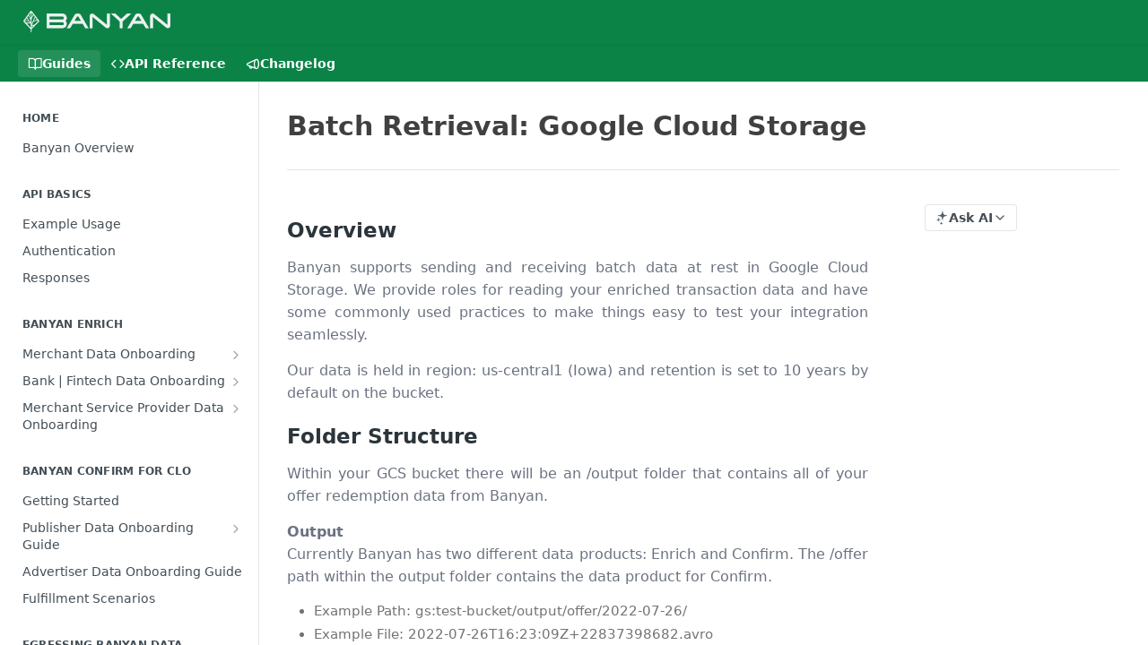

--- FILE ---
content_type: text/html; charset=utf-8
request_url: https://developers.banyan.com/docs/batch-retrieval-google-cloud-storage
body_size: 28320
content:
<!DOCTYPE html><html lang="en" style="" data-color-mode="light" class=" useReactApp  "><head><meta charset="utf-8"><meta name="readme-deploy" content="5.579.0"><meta name="readme-subdomain" content="banyandocs"><meta name="readme-repo" content="banyandocs-d5f06c402dbe"><meta name="readme-version" content="1.0.3"><title>Batch Retrieval: Google Cloud Storage</title><meta name="description" content="Overview
Banyan supports sending and receiving batch data at rest in Google Cloud Storage. We provide roles for reading your enriched transaction data and have some commonly used practices to make things easy to test your integration seamlessly.
Our data is held in region: us-central1 (Iowa) and ret…" data-rh="true"><meta property="og:title" content="Batch Retrieval: Google Cloud Storage" data-rh="true"><meta property="og:description" content="Overview
Banyan supports sending and receiving batch data at rest in Google Cloud Storage. We provide roles for reading your enriched transaction data and have some commonly used practices to make things easy to test your integration seamlessly.
Our data is held in region: us-central1 (Iowa) and ret…" data-rh="true"><meta property="og:site_name" content="Banyan Developer Documentation"><meta name="twitter:title" content="Batch Retrieval: Google Cloud Storage" data-rh="true"><meta name="twitter:description" content="Overview
Banyan supports sending and receiving batch data at rest in Google Cloud Storage. We provide roles for reading your enriched transaction data and have some commonly used practices to make things easy to test your integration seamlessly.
Our data is held in region: us-central1 (Iowa) and ret…" data-rh="true"><meta name="twitter:card" content="summary_large_image"><meta name="viewport" content="width=device-width, initial-scale=1.0"><meta property="og:image" content="https://cdn.readme.io/og-image/create?type=docs&amp;title=Batch%20Retrieval%3A%20Google%20Cloud%20Storage&amp;projectTitle=Banyan%20Developer%20Document...&amp;description=Overview%0ABanyan%20supports%20sending%20and%20receiving%20batch%20data%20at%20rest%20in%20Google%20Cloud%20Storage.%20We%20provide%20roles%20for%20reading%20your%20enriched%20transaction%20data%20and%20have%20some%20commonly%20used%20practices%20to%20make%20things%20easy%20to%20test%20your%20integration%20seamlessly.%0AOur%20data%20is%20held%20in%20region%3A%20us-central1%20(Iowa)%20and%20ret%E2%80%A6&amp;logoUrl=https%3A%2F%2Ffiles.readme.io%2F4b517e6-small-Banyan_New_brand_kit_Logo_Complete_Off-white.png&amp;color=%230C8346&amp;variant=light" data-rh="true"><meta name="twitter:image" content="https://cdn.readme.io/og-image/create?type=docs&amp;title=Batch%20Retrieval%3A%20Google%20Cloud%20Storage&amp;projectTitle=Banyan%20Developer%20Document...&amp;description=Overview%0ABanyan%20supports%20sending%20and%20receiving%20batch%20data%20at%20rest%20in%20Google%20Cloud%20Storage.%20We%20provide%20roles%20for%20reading%20your%20enriched%20transaction%20data%20and%20have%20some%20commonly%20used%20practices%20to%20make%20things%20easy%20to%20test%20your%20integration%20seamlessly.%0AOur%20data%20is%20held%20in%20region%3A%20us-central1%20(Iowa)%20and%20ret%E2%80%A6&amp;logoUrl=https%3A%2F%2Ffiles.readme.io%2F4b517e6-small-Banyan_New_brand_kit_Logo_Complete_Off-white.png&amp;color=%230C8346&amp;variant=light" data-rh="true"><meta property="og:image:width" content="1200"><meta property="og:image:height" content="630"><meta name="robots" content="noindex" data-rh="true"><link id="favicon" rel="shortcut icon" href="https://files.readme.io/1f87467-small-Logos-banyan_leaf-green-100px.png" type="image/png"><link rel="canonical" href="https://developers.banyan.com/docs/batch-retrieval-google-cloud-storage"><script src="https://cdn.readme.io/public/js/unauthorized-redirect.js?1769096386733"></script><script src="https://cdn.readme.io/public/js/cash-dom.min.js?1769096386733"></script><link data-chunk="Footer" rel="preload" as="style" href="https://cdn.readme.io/public/hub/web/Footer.7ca87f1efe735da787ba.css">
<link data-chunk="RMDX" rel="preload" as="style" href="https://cdn.readme.io/public/hub/web/RMDX.9331f322bb5b573f9d25.css">
<link data-chunk="RMDX" rel="preload" as="style" href="https://cdn.readme.io/public/hub/web/8788.1397980a7fd76b5388fe.css">
<link data-chunk="Doc" rel="preload" as="style" href="https://cdn.readme.io/public/hub/web/Doc.87ba7d54299cd8c90ac1.css">
<link data-chunk="Doc" rel="preload" as="style" href="https://cdn.readme.io/public/hub/web/7852.ac9df4a2ec0fafbbc3e0.css">
<link data-chunk="SuperHubSearch" rel="preload" as="style" href="https://cdn.readme.io/public/hub/web/SuperHubSearch.0a07c236f7325e708425.css">
<link data-chunk="Header" rel="preload" as="style" href="https://cdn.readme.io/public/hub/web/Header.82413ef8974544a1864f.css">
<link data-chunk="Containers-EndUserContainer" rel="preload" as="style" href="https://cdn.readme.io/public/hub/web/Containers-EndUserContainer.c474218e3da23db49451.css">
<link data-chunk="main" rel="preload" as="style" href="https://cdn.readme.io/public/hub/web/main.73ee9ca53e6eaa83598c.css">
<link data-chunk="main" rel="preload" as="style" href="https://cdn.readme.io/public/hub/web/ui-styles.e5188c7f7f9c69667adf.css">
<link data-chunk="main" rel="preload" as="script" href="https://cdn.readme.io/public/hub/web/main.75b382350245e7843457.js">
<link data-chunk="routes-SuperHub" rel="preload" as="script" href="https://cdn.readme.io/public/hub/web/routes-SuperHub.129d5f78dbfede432b83.js">
<link data-chunk="Containers-EndUserContainer" rel="preload" as="script" href="https://cdn.readme.io/public/hub/web/Containers-EndUserContainer.bd8e87167ddad537bf76.js">
<link data-chunk="Header" rel="preload" as="script" href="https://cdn.readme.io/public/hub/web/Header.7a8fa95dde67fa315250.js">
<link data-chunk="core-icons-chevron-up-down-svg" rel="preload" as="script" href="https://cdn.readme.io/public/hub/web/core-icons.0723410dcfd0b81e45dd.js">
<link data-chunk="SuperHubSearch" rel="preload" as="script" href="https://cdn.readme.io/public/hub/web/3766.649eaa2b700c2449e689.js">
<link data-chunk="SuperHubSearch" rel="preload" as="script" href="https://cdn.readme.io/public/hub/web/6123.a2ef3290db790599acca.js">
<link data-chunk="SuperHubSearch" rel="preload" as="script" href="https://cdn.readme.io/public/hub/web/6146.f99bcbc8d654cc36d7c8.js">
<link data-chunk="SuperHubSearch" rel="preload" as="script" href="https://cdn.readme.io/public/hub/web/8836.dbe2a8b6a6809625282d.js">
<link data-chunk="SuperHubSearch" rel="preload" as="script" href="https://cdn.readme.io/public/hub/web/SuperHubSearch.096cfc3639d6f9c74ec8.js">
<link data-chunk="Doc" rel="preload" as="script" href="https://cdn.readme.io/public/hub/web/3781.e78b96a01630dde138be.js">
<link data-chunk="Doc" rel="preload" as="script" href="https://cdn.readme.io/public/hub/web/6563.536d53a51a39205d3d9b.js">
<link data-chunk="Doc" rel="preload" as="script" href="https://cdn.readme.io/public/hub/web/6652.3900ee39f7cfe0a89511.js">
<link data-chunk="Doc" rel="preload" as="script" href="https://cdn.readme.io/public/hub/web/7355.2840d591ca8a6e187e18.js">
<link data-chunk="Doc" rel="preload" as="script" href="https://cdn.readme.io/public/hub/web/6349.44570076226a17ca868b.js">
<link data-chunk="Doc" rel="preload" as="script" href="https://cdn.readme.io/public/hub/web/8075.096554dabcf518cc0b30.js">
<link data-chunk="Doc" rel="preload" as="script" href="https://cdn.readme.io/public/hub/web/7852.2b6199921c4c8b57417d.js">
<link data-chunk="Doc" rel="preload" as="script" href="https://cdn.readme.io/public/hub/web/9711.f939ebf4c2a2bed07a89.js">
<link data-chunk="Doc" rel="preload" as="script" href="https://cdn.readme.io/public/hub/web/9819.244523233bd16e9c40f7.js">
<link data-chunk="Doc" rel="preload" as="script" href="https://cdn.readme.io/public/hub/web/8706.d81a68563bdb5505022e.js">
<link data-chunk="Doc" rel="preload" as="script" href="https://cdn.readme.io/public/hub/web/Doc.1169259f9b7b127ceedd.js">
<link data-chunk="ConnectMetadata" rel="preload" as="script" href="https://cdn.readme.io/public/hub/web/ConnectMetadata.d3beced9628aca1e6cb7.js">
<link data-chunk="RMDX" rel="preload" as="script" href="https://cdn.readme.io/public/hub/web/8424.7ca51ba764db137ea058.js">
<link data-chunk="RMDX" rel="preload" as="script" href="https://cdn.readme.io/public/hub/web/9947.08b2610863d170f1b6c7.js">
<link data-chunk="RMDX" rel="preload" as="script" href="https://cdn.readme.io/public/hub/web/5496.16a4e8e7038824449ade.js">
<link data-chunk="RMDX" rel="preload" as="script" href="https://cdn.readme.io/public/hub/web/8788.7d9cdb0b268fb7e3025a.js">
<link data-chunk="RMDX" rel="preload" as="script" href="https://cdn.readme.io/public/hub/web/1165.002e4541f2ba3ba0fbf2.js">
<link data-chunk="RMDX" rel="preload" as="script" href="https://cdn.readme.io/public/hub/web/RMDX.bfc34a9da549bd5e1236.js">
<link data-chunk="Footer" rel="preload" as="script" href="https://cdn.readme.io/public/hub/web/Footer.9f1a3307d1d61765d9bb.js">
<link data-chunk="main" rel="stylesheet" href="https://cdn.readme.io/public/hub/web/ui-styles.e5188c7f7f9c69667adf.css">
<link data-chunk="main" rel="stylesheet" href="https://cdn.readme.io/public/hub/web/main.73ee9ca53e6eaa83598c.css">
<link data-chunk="Containers-EndUserContainer" rel="stylesheet" href="https://cdn.readme.io/public/hub/web/Containers-EndUserContainer.c474218e3da23db49451.css">
<link data-chunk="Header" rel="stylesheet" href="https://cdn.readme.io/public/hub/web/Header.82413ef8974544a1864f.css">
<link data-chunk="SuperHubSearch" rel="stylesheet" href="https://cdn.readme.io/public/hub/web/SuperHubSearch.0a07c236f7325e708425.css">
<link data-chunk="Doc" rel="stylesheet" href="https://cdn.readme.io/public/hub/web/7852.ac9df4a2ec0fafbbc3e0.css">
<link data-chunk="Doc" rel="stylesheet" href="https://cdn.readme.io/public/hub/web/Doc.87ba7d54299cd8c90ac1.css">
<link data-chunk="RMDX" rel="stylesheet" href="https://cdn.readme.io/public/hub/web/8788.1397980a7fd76b5388fe.css">
<link data-chunk="RMDX" rel="stylesheet" href="https://cdn.readme.io/public/hub/web/RMDX.9331f322bb5b573f9d25.css">
<link data-chunk="Footer" rel="stylesheet" href="https://cdn.readme.io/public/hub/web/Footer.7ca87f1efe735da787ba.css"><!-- CUSTOM CSS--><style title="rm-custom-css">:root{--project-color-primary:#0C8346;--project-color-inverse:#fff;--recipe-button-color:#0C8346;--recipe-button-color-hover:#032614;--recipe-button-color-active:#000000;--recipe-button-color-focus:rgba(12, 131, 70, 0.25);--recipe-button-color-disabled:#6af1ac}[id=enterprise] .ReadMeUI[is=AlgoliaSearch]{--project-color-primary:#0C8346;--project-color-inverse:#fff}a{color:var(--color-link-primary,#0c8346)}a:hover{color:var(--color-link-primary-darken-5,#032614)}a.text-muted:hover{color:var(--color-link-primary,#0c8346)}.btn.btn-primary{background-color:#0c8346}.btn.btn-primary:hover{background-color:#032614}.theme-line #hub-landing-top h2{color:#0c8346}#hub-landing-top .btn:hover{color:#0c8346}.theme-line #hub-landing-top .btn:hover{color:#fff}.theme-solid header#hub-header #header-top{background-color:#0c8346}.theme-solid.header-gradient header#hub-header #header-top{background:linear-gradient(to bottom,#0c8346,#014220)}.theme-solid.header-custom header#hub-header #header-top{background-image:url(undefined)}.theme-line header#hub-header #header-top{border-bottom-color:#0c8346}.theme-line header#hub-header #header-top .btn{background-color:#0c8346}header#hub-header #header-top #header-logo{width:260px;height:39px;margin-top:0;background-image:url(https://files.readme.io/4b517e6-small-Banyan_New_brand_kit_Logo_Complete_Off-white.png)}#hub-subheader-parent #hub-subheader .hub-subheader-breadcrumbs .dropdown-menu a:hover{background-color:#0c8346}#subheader-links a.active{color:#0c8346!important;box-shadow:inset 0 -2px 0 #0c8346}#subheader-links a:hover{color:#0c8346!important;box-shadow:inset 0 -2px 0 #0c8346;opacity:.7}.discussion .submit-vote.submit-vote-parent.voted a.submit-vote-button{background-color:#0c8346}section#hub-discuss .discussion a .discuss-body h4{color:#0c8346}section#hub-discuss .discussion a:hover .discuss-body h4{color:#032614}#hub-subheader-parent #hub-subheader.sticky-header.sticky{border-bottom-color:#0c8346}#hub-subheader-parent #hub-subheader.sticky-header.sticky .search-box{border-bottom-color:#0c8346}#hub-search-results h3 em{color:#0c8346}.main_background,.tag-item{background:#0c8346!important}.main_background:hover{background:#032614!important}.main_color{color:#0c8346!important}.border_bottom_main_color{border-bottom:2px solid #0c8346}.main_color_hover:hover{color:#0c8346!important}section#hub-discuss h1{color:#0c8346}#hub-reference .hub-api .api-definition .api-try-it-out.active{border-color:#0c8346;background-color:#0c8346}#hub-reference .hub-api .api-definition .api-try-it-out.active:hover{background-color:#032614;border-color:#032614}#hub-reference .hub-api .api-definition .api-try-it-out:hover{border-color:#0c8346;color:#0c8346}#hub-reference .hub-reference .logs .logs-empty .logs-login-button,#hub-reference .hub-reference .logs .logs-login .logs-login-button{background-color:var(--project-color-primary,#0c8346);border-color:var(--project-color-primary,#0c8346)}#hub-reference .hub-reference .logs .logs-empty .logs-login-button:hover,#hub-reference .hub-reference .logs .logs-login .logs-login-button:hover{background-color:#032614;border-color:#032614}#hub-reference .hub-reference .logs .logs-empty>svg>path,#hub-reference .hub-reference .logs .logs-login>svg>path{fill:#0c8346;fill:var(--project-color-primary,#0c8346)}#hub-reference .hub-reference .logs:last-child .logs-empty,#hub-reference .hub-reference .logs:last-child .logs-login{margin-bottom:35px}#hub-reference .hub-reference .hub-reference-section .hub-reference-left header .hub-reference-edit:hover{color:#0c8346}.main-color-accent{border-bottom:3px solid #0c8346;padding-bottom:8px}/*! BEGIN HUB_CUSTOM_STYLES */h1{font-size:30px;font-weight:700;color:#404040;margin-bottom:20px}h2{color:#404040;font-size:22px;font-weight:700;margin-bottom:10px}h3{color:#404040;font-size:18px;font-weight:700;margin-bottom:10px}p{line-height:1.9;font-size:16px;color:#6b7280;line-height:25px;margin-bottom:30px;text-align:justify}ul li{color:#737373}code{background-color:#e5e7eb;cursor:text;padding:0 5px;color:#1f2937;font-size:14px;border-radius:4px}.bg-gradient{background:#d5c4ac;background:linear-gradient(160deg,#d5c4ac 0,#8da2e9 100%)}/*! END HUB_CUSTOM_STYLES */</style><meta name="loadedProject" content="banyandocs"><script>var storedColorMode = `light` === 'system' ? window.localStorage.getItem('color-scheme') : `light`
document.querySelector('[data-color-mode]').setAttribute('data-color-mode', storedColorMode)</script><script id="config" type="application/json" data-json="{&quot;algoliaIndex&quot;:&quot;readme_search_v2&quot;,&quot;amplitude&quot;:{&quot;apiKey&quot;:&quot;dc8065a65ef83d6ad23e37aaf014fc84&quot;,&quot;enabled&quot;:true},&quot;asset_url&quot;:&quot;https://cdn.readme.io&quot;,&quot;domain&quot;:&quot;readme.io&quot;,&quot;domainFull&quot;:&quot;https://dash.readme.com&quot;,&quot;encryptedLocalStorageKey&quot;:&quot;ekfls-2025-03-27&quot;,&quot;fullstory&quot;:{&quot;enabled&quot;:true,&quot;orgId&quot;:&quot;FSV9A&quot;},&quot;git&quot;:{&quot;sync&quot;:{&quot;bitbucket&quot;:{&quot;installationLink&quot;:&quot;https://developer.atlassian.com/console/install/310151e6-ca1a-4a44-9af6-1b523fea0561?signature=AYABeMn9vqFkrg%2F1DrJAQxSyVf4AAAADAAdhd3Mta21zAEthcm46YXdzOmttczp1cy13ZXN0LTI6NzA5NTg3ODM1MjQzOmtleS83MDVlZDY3MC1mNTdjLTQxYjUtOWY5Yi1lM2YyZGNjMTQ2ZTcAuAECAQB4IOp8r3eKNYw8z2v%2FEq3%2FfvrZguoGsXpNSaDveR%2FF%2Fo0BHUxIjSWx71zNK2RycuMYSgAAAH4wfAYJKoZIhvcNAQcGoG8wbQIBADBoBgkqhkiG9w0BBwEwHgYJYIZIAWUDBAEuMBEEDOJgARbqndU9YM%2FRdQIBEIA7unpCah%2BIu53NA72LkkCDhNHOv%2BgRD7agXAO3jXqw0%2FAcBOB0%2F5LmpzB5f6B1HpkmsAN2i2SbsFL30nkAB2F3cy1rbXMAS2Fybjphd3M6a21zOmV1LXdlc3QtMTo3MDk1ODc4MzUyNDM6a2V5LzQ2MzBjZTZiLTAwYzMtNGRlMi04NzdiLTYyN2UyMDYwZTVjYwC4AQICAHijmwVTMt6Oj3F%2B0%2B0cVrojrS8yZ9ktpdfDxqPMSIkvHAGT%[base64]%2BMHwGCSqGSIb3DQEHBqBvMG0CAQAwaAYJKoZIhvcNAQcBMB4GCWCGSAFlAwQBLjARBAzzWhThsIgJwrr%2FY2ECARCAOxoaW9pob21lweyAfrIm6Fw7gd8D%2B%2F8LHk4rl3jjULDM35%2FVPuqBrqKunYZSVCCGNGB3RqpQJr%2FasASiAgAAAAAMAAAQAAAAAAAAAAAAAAAAAEokowLKsF1tMABEq%2BKNyJP%2F%2F%2F%2F%2FAAAAAQAAAAAAAAAAAAAAAQAAADJLzRcp6MkqKR43PUjOiRxxbxXYhLc6vFXEutK3%2BQ71yuPq4dC8pAHruOVQpvVcUSe8dptV8c7wR8BTJjv%2F%2FNe8r0g%3D&amp;product=bitbucket&quot;}}},&quot;metrics&quot;:{&quot;billingCronEnabled&quot;:&quot;true&quot;,&quot;dashUrl&quot;:&quot;https://m.readme.io&quot;,&quot;defaultUrl&quot;:&quot;https://m.readme.io&quot;,&quot;exportMaxRetries&quot;:12,&quot;wsUrl&quot;:&quot;wss://m.readme.io&quot;},&quot;micro&quot;:{&quot;baseUrl&quot;:&quot;https://micro-beta.readme.com&quot;},&quot;proxyUrl&quot;:&quot;https://try.readme.io&quot;,&quot;readmeRecaptchaSiteKey&quot;:&quot;6LesVBYpAAAAAESOCHOyo2kF9SZXPVb54Nwf3i2x&quot;,&quot;releaseVersion&quot;:&quot;5.579.0&quot;,&quot;reservedWords&quot;:{&quot;tools&quot;:[&quot;execute-request&quot;,&quot;get-code-snippet&quot;,&quot;get-endpoint&quot;,&quot;get-request-body&quot;,&quot;get-response-schema&quot;,&quot;get-server-variables&quot;,&quot;list-endpoints&quot;,&quot;list-security-schemes&quot;,&quot;list-specs&quot;,&quot;search-specs&quot;,&quot;search&quot;,&quot;fetch&quot;]},&quot;sentry&quot;:{&quot;dsn&quot;:&quot;https://3bbe57a973254129bcb93e47dc0cc46f@o343074.ingest.sentry.io/2052166&quot;,&quot;enabled&quot;:true},&quot;shMigration&quot;:{&quot;promoVideo&quot;:&quot;&quot;,&quot;forceWaitlist&quot;:false,&quot;migrationPreview&quot;:false},&quot;sslBaseDomain&quot;:&quot;readmessl.com&quot;,&quot;sslGenerationService&quot;:&quot;ssl.readmessl.com&quot;,&quot;stripePk&quot;:&quot;pk_live_5103PML2qXbDukVh7GDAkQoR4NSuLqy8idd5xtdm9407XdPR6o3bo663C1ruEGhXJjpnb2YCpj8EU1UvQYanuCjtr00t1DRCf2a&quot;,&quot;superHub&quot;:{&quot;newProjectsEnabled&quot;:true},&quot;wootric&quot;:{&quot;accountToken&quot;:&quot;NPS-122b75a4&quot;,&quot;enabled&quot;:true}}"></script></head><body class="body-none theme-solid header-solid header-bg-size-auto header-bg-pos-tl header-overlay-triangles reference-layout-row lumosity-normal "><div id="ssr-top"></div><div id="ssr-main"><div class="App ThemeContext ThemeContext_dark ThemeContext_classic" style="--color-primary:#0C8346;--color-primary-inverse:#fff;--color-primary-alt:#014220;--color-primary-darken-10:#08542d;--color-primary-darken-20:#032614;--color-primary-alpha-25:rgba(12, 131, 70, 0.25);--color-link-primary:#0C8346;--color-link-primary-darken-5:#0a6c39;--color-link-primary-darken-10:#08542d;--color-link-primary-darken-20:#032614;--color-link-primary-alpha-50:rgba(12, 131, 70, 0.5);--color-link-primary-alpha-25:rgba(12, 131, 70, 0.25);--color-link-background:rgba(12, 131, 70, 0.09);--color-link-text:#fff;--color-login-link:#018ef5;--color-login-link-text:#fff;--color-login-link-darken-10:#0171c2;--color-login-link-primary-alpha-50:rgba(1, 142, 245, 0.5)"><div class="SuperHub2RNxzk6HzHiJ"><div class="ContentWithOwlbotx4PaFDoA1KMz"><div class="ContentWithOwlbot-content2X1XexaN8Lf2"><header class="Header3zzata9F_ZPQ rm-Header_classic Header_collapsible3n0YXfOvb_Al rm-Header"><div class="rm-Header-top Header-topuTMpygDG4e1V Header-top_classic3g7Q6zoBy8zh"><div class="rm-Container rm-Container_flex"><div style="outline:none" tabindex="-1"><a href="#content" target="_self" class="Button Button_md rm-JumpTo Header-jumpTo3IWKQXmhSI5D Button_primary">Jump to Content</a></div><div class="rm-Header-left Header-leftADQdGVqx1wqU"><a class="rm-Logo Header-logo1Xy41PtkzbdG" href="http://www.banyan.com" target="_self"><img alt="Banyan Developer Documentation" class="rm-Logo-img Header-logo-img3YvV4lcGKkeb" src="https://files.readme.io/4b517e6-small-Banyan_New_brand_kit_Logo_Complete_Off-white.png"/></a></div><div class="rm-Header-left Header-leftADQdGVqx1wqU Header-left_mobile1RG-X93lx6PF"><div><button aria-label="Toggle navigation menu" class="icon-menu menu3d6DYNDa3tk5" type="button"></button><div class=""><div class="Flyout95xhYIIoTKtc undefined rm-Flyout" data-testid="flyout"><div class="MobileFlyout1hHJpUd-nYkd"><a aria-current="page" class="rm-MobileFlyout-item NavItem-item1gDDTqaXGhm1 NavItem-item_mobile1qG3gd-Mkck-  active" href="/docs" target="_self"><i class="icon-guides NavItem-badge1qOxpfTiALoz rm-Header-bottom-link-icon"></i><span class="NavItem-textSlZuuL489uiw">Guides</span></a><a class="rm-MobileFlyout-item NavItem-item1gDDTqaXGhm1 NavItem-item_mobile1qG3gd-Mkck- " href="/reference" target="_self"><i class="icon-references NavItem-badge1qOxpfTiALoz rm-Header-bottom-link-icon"></i><span class="NavItem-textSlZuuL489uiw">API Reference</span></a><a class="rm-MobileFlyout-item NavItem-item1gDDTqaXGhm1 NavItem-item_mobile1qG3gd-Mkck- " href="/changelog" target="_self"><i class="icon-changelog NavItem-badge1qOxpfTiALoz rm-Header-bottom-link-icon"></i><span class="NavItem-textSlZuuL489uiw">Changelog</span></a><hr class="MobileFlyout-divider10xf7R2X1MeW"/><a class="MobileFlyout-logo3Lq1eTlk1K76 Header-logo1Xy41PtkzbdG rm-Logo" href="http://www.banyan.com" target="_self"><img alt="Banyan Developer Documentation" class="Header-logo-img3YvV4lcGKkeb rm-Logo-img" src="https://files.readme.io/4b517e6-small-Banyan_New_brand_kit_Logo_Complete_Off-white.png"/></a></div></div></div></div><div class="Header-left-nav2xWPWMNHOGf_"><i aria-hidden="true" class="icon-guides Header-left-nav-icon10glJKFwewOv"></i>Guides</div></div><div class="rm-Header-right Header-right21PC2XTT6aMg"><span class="Header-right_desktop14ja01RUQ7HE"></span><div class="Header-searchtb6Foi0-D9Vx"><button aria-label="Search ⌘k" class="rm-SearchToggle" data-symbol="⌘"><div class="rm-SearchToggle-icon icon-search1"></div></button></div></div></div></div><div class="Header-bottom2eLKOFXMEmh5 Header-bottom_classic rm-Header-bottom"><div class="rm-Container rm-Container_flex"><nav aria-label="Primary navigation" class="Header-leftADQdGVqx1wqU Header-subnavnVH8URdkgvEl" role="navigation"><a aria-current="page" class="Button Button_md rm-Header-link rm-Header-bottom-link Button_slate_text Header-bottom-link_mobile  active" href="/docs" target="_self"><i class="icon-guides rm-Header-bottom-link-icon"></i><span>Guides</span></a><a class="Button Button_md rm-Header-link rm-Header-bottom-link Button_slate_text Header-bottom-link_mobile " href="/reference" target="_self"><i class="icon-references rm-Header-bottom-link-icon"></i><span>API Reference</span></a><a class="Button Button_md rm-Header-link rm-Header-bottom-link Button_slate_text Header-bottom-link_mobile " href="/changelog" target="_self"><i class="icon-changelog rm-Header-bottom-link-icon"></i><span>Changelog</span></a><div class="Header-subnav-tabyNLkcOA6xAra" style="transform:translateX(0px);width:0"></div></nav><button align="center" justify="between" style="--flex-gap:var(--xs)" class="Button Button_sm Flex Flex_row MobileSubnav1DsTfasXloM2 Button_contrast Button_contrast_outline" type="button"><span class="Button-label">Batch Retrieval: Google Cloud Storage</span><span class="IconWrapper Icon-wrapper2z2wVIeGsiUy"><svg fill="none" viewBox="0 0 24 24" class="Icon Icon3_D2ysxFZ_ll Icon-svg2Lm7f6G9Ly5a" data-name="chevron-up-down" role="img" style="--icon-color:inherit;--icon-size:inherit;--icon-stroke-width:2px"><path stroke="currentColor" stroke-linecap="round" stroke-linejoin="round" d="m6 16 6 6 6-6M18 8l-6-6-6 6" class="icon-stroke-width"></path></svg></span></button></div></div><div class="hub-search-results--reactApp " id="hub-search-results"><div class="hub-container"><div class="modal-backdrop rm-SearchModal" role="button" tabindex="0"><div aria-label="Search Dialog" class="SuperHubSearchI_obvfvvQi4g" id="AppSearch" role="tabpanel" tabindex="0"><div data-focus-guard="true" tabindex="-1" style="width:1px;height:0px;padding:0;overflow:hidden;position:fixed;top:1px;left:1px"></div><div data-focus-lock-disabled="disabled" class="SuperHubSearch-container2BhYey2XE-Ij"><div class="SuperHubSearch-col1km8vLFgOaYj"><div class="SearchBoxnZBxftziZGcz"><input aria-label="Search" autoCapitalize="off" autoComplete="off" autoCorrect="off" spellcheck="false" tabindex="0" aria-required="false" class="Input Input_md SearchBox-inputR4jffU8l10iF" type="search" value=""/></div><div class="SearchTabs3rNhUK3HjrRJ"><div class="Tabs Tabs-list" role="tablist"><div aria-label="All" aria-selected="true" class="SearchTabs-tab1TrpmhQv840T Tabs-listItem Tabs-listItem_active" role="tab" tabindex="1"><span class="SearchTabs-tab1TrpmhQv840T"><span class="IconWrapper Icon-wrapper2z2wVIeGsiUy"><svg fill="none" viewBox="0 0 24 24" class="Icon Icon3_D2ysxFZ_ll Icon-svg2Lm7f6G9Ly5a icon" data-name="search" role="img" style="--icon-color:inherit;--icon-size:inherit;--icon-stroke-width:2px"><path stroke="currentColor" stroke-linecap="round" stroke-linejoin="round" d="M11 19a8 8 0 1 0 0-16 8 8 0 0 0 0 16ZM21 21l-4.35-4.35" class="icon-stroke-width"></path></svg></span>All</span></div><div aria-label="Pages" aria-selected="false" class="SearchTabs-tab1TrpmhQv840T Tabs-listItem" role="tab" tabindex="1"><span class="SearchTabs-tab1TrpmhQv840T"><span class="IconWrapper Icon-wrapper2z2wVIeGsiUy"><svg fill="none" viewBox="0 0 24 24" class="Icon Icon3_D2ysxFZ_ll Icon-svg2Lm7f6G9Ly5a icon" data-name="custom-pages" role="img" style="--icon-color:inherit;--icon-size:inherit;--icon-stroke-width:2px"><path stroke="currentColor" stroke-linecap="round" stroke-linejoin="round" d="M13 2H6a2 2 0 0 0-2 2v16a2 2 0 0 0 2 2h12a2 2 0 0 0 2-2V9l-7-7Z" class="icon-stroke-width"></path><path stroke="currentColor" stroke-linecap="round" stroke-linejoin="round" d="M13 2v7h7M12 11.333V12M12 18v.667M9.407 12.407l.473.473M14.12 17.12l.473.473M8.333 15H9M15 15h.667M9.407 17.593l.473-.473M14.12 12.88l.473-.473" class="icon-stroke-width"></path></svg></span>Pages</span></div></div></div><div class="rm-SearchModal-empty SearchResults35_kFOb1zvxX SearchResults_emptyiWzyXErtNcQJ"><span class="IconWrapper Icon-wrapper2z2wVIeGsiUy"><svg fill="none" viewBox="0 0 24 24" class="Icon Icon3_D2ysxFZ_ll Icon-svg2Lm7f6G9Ly5a rm-SearchModal-empty-icon icon icon-search" data-name="search" role="img" style="--icon-color:inherit;--icon-size:var(--icon-md);--icon-stroke-width:2px"><path stroke="currentColor" stroke-linecap="round" stroke-linejoin="round" d="M11 19a8 8 0 1 0 0-16 8 8 0 0 0 0 16ZM21 21l-4.35-4.35" class="icon-stroke-width"></path></svg></span><h6 class="Title Title6 rm-SearchModal-empty-text">Start typing to search…</h6></div></div></div><div data-focus-guard="true" tabindex="-1" style="width:1px;height:0px;padding:0;overflow:hidden;position:fixed;top:1px;left:1px"></div></div></div></div></div></header><main class="SuperHubDoc3Z-1XSVTg-Q1 rm-Guides" id="content"><div class="SuperHubDoc-container2RY1FPE4Ewze rm-Container rm-Container_flex"><nav aria-label="Secondary navigation" class="rm-Sidebar hub-sidebar reference-redesign Nav3C5f8FcjkaHj rm-Sidebar_guides" id="hub-sidebar" role="navigation"><div class="Sidebar1t2G1ZJq-vU1 rm-Sidebar hub-sidebar-content"><section class="Sidebar-listWrapper6Q9_yUrG906C rm-Sidebar-section"><h2 class="Sidebar-headingTRQyOa2pk0gh rm-Sidebar-heading">Home</h2><ul class="Sidebar-list_sidebarLayout3RaX72iQNOEI Sidebar-list3cZWQLaBf9k8 rm-Sidebar-list"><li class="Sidebar-item23D-2Kd61_k3"><a class="Sidebar-link2Dsha-r-GKh2 childless text-wrap rm-Sidebar-link" target="_self" href="/docs/getting-started"><span class="Sidebar-link-textLuTE1ySm4Kqn"><span class="Sidebar-link-text_label1gCT_uPnx7Gu">Banyan Overview</span></span></a></li></ul></section><section class="Sidebar-listWrapper6Q9_yUrG906C rm-Sidebar-section"><h2 class="Sidebar-headingTRQyOa2pk0gh rm-Sidebar-heading">API Basics</h2><ul class="Sidebar-list_sidebarLayout3RaX72iQNOEI Sidebar-list3cZWQLaBf9k8 rm-Sidebar-list"><li class="Sidebar-item23D-2Kd61_k3"><a class="Sidebar-link2Dsha-r-GKh2 childless text-wrap rm-Sidebar-link" target="_self" href="/docs/usage"><span class="Sidebar-link-textLuTE1ySm4Kqn"><span class="Sidebar-link-text_label1gCT_uPnx7Gu">Example Usage</span></span></a></li><li class="Sidebar-item23D-2Kd61_k3"><a class="Sidebar-link2Dsha-r-GKh2 childless text-wrap rm-Sidebar-link" target="_self" href="/docs/banyan-authentication"><span class="Sidebar-link-textLuTE1ySm4Kqn"><span class="Sidebar-link-text_label1gCT_uPnx7Gu">Authentication</span></span></a></li><li class="Sidebar-item23D-2Kd61_k3"><a class="Sidebar-link2Dsha-r-GKh2 childless text-wrap rm-Sidebar-link" target="_self" href="/docs/responses-and-errors"><span class="Sidebar-link-textLuTE1ySm4Kqn"><span class="Sidebar-link-text_label1gCT_uPnx7Gu">Responses</span></span></a></li></ul></section><section class="Sidebar-listWrapper6Q9_yUrG906C rm-Sidebar-section"><h2 class="Sidebar-headingTRQyOa2pk0gh rm-Sidebar-heading">Banyan Enrich</h2><ul class="Sidebar-list_sidebarLayout3RaX72iQNOEI Sidebar-list3cZWQLaBf9k8 rm-Sidebar-list"><li class="Sidebar-item23D-2Kd61_k3"><a class="Sidebar-link2Dsha-r-GKh2 Sidebar-link_parent text-wrap rm-Sidebar-link" target="_self" href="/docs/merchant-onboarding"><span class="Sidebar-link-textLuTE1ySm4Kqn"><span class="Sidebar-link-text_label1gCT_uPnx7Gu">Merchant Data Onboarding</span></span><button aria-expanded="false" aria-label="Show subpages for Merchant Data Onboarding" class="Sidebar-link-buttonWrapper3hnFHNku8_BJ" type="button"><i aria-hidden="true" class="Sidebar-link-iconnjiqEiZlPn0W Sidebar-link-expandIcon2yVH6SarI6NW icon-chevron-rightward"></i></button></a><ul class="subpages Sidebar-list3cZWQLaBf9k8 rm-Sidebar-list"><li class="Sidebar-item23D-2Kd61_k3"><a class="Sidebar-link2Dsha-r-GKh2 childless subpage text-wrap rm-Sidebar-link" target="_self" href="/docs/field-list"><span class="Sidebar-link-textLuTE1ySm4Kqn"><span class="Sidebar-link-text_label1gCT_uPnx7Gu">Retail Batch Recommended Field List</span></span></a></li><li class="Sidebar-item23D-2Kd61_k3"><a class="Sidebar-link2Dsha-r-GKh2 childless subpage text-wrap rm-Sidebar-link" target="_self" href="/docs/hotel-batch-recommended-field-list"><span class="Sidebar-link-textLuTE1ySm4Kqn"><span class="Sidebar-link-text_label1gCT_uPnx7Gu">Hotel Batch Recommended Field List</span></span></a></li><li class="Sidebar-item23D-2Kd61_k3"><a class="Sidebar-link2Dsha-r-GKh2 childless subpage text-wrap rm-Sidebar-link" target="_self" href="/docs/batch-onboarding-options"><span class="Sidebar-link-textLuTE1ySm4Kqn"><span class="Sidebar-link-text_label1gCT_uPnx7Gu">Batch Onboarding Options</span></span></a></li><li class="Sidebar-item23D-2Kd61_k3"><a class="Sidebar-link2Dsha-r-GKh2 childless subpage text-wrap rm-Sidebar-link" target="_self" href="/docs/merchant-receipt-submission"><span class="Sidebar-link-textLuTE1ySm4Kqn"><span class="Sidebar-link-text_label1gCT_uPnx7Gu">API: POST Receipt Data</span></span></a></li><li class="Sidebar-item23D-2Kd61_k3"><a class="Sidebar-link2Dsha-r-GKh2 childless subpage text-wrap rm-Sidebar-link" target="_self" href="/docs/api-search-receipt"><span class="Sidebar-link-textLuTE1ySm4Kqn"><span class="Sidebar-link-text_label1gCT_uPnx7Gu">API: GET Receipt</span></span></a></li></ul></li><li class="Sidebar-item23D-2Kd61_k3"><a class="Sidebar-link2Dsha-r-GKh2 Sidebar-link_parent text-wrap rm-Sidebar-link" target="_self" href="/docs/financial-services-provider-data-onboarding"><span class="Sidebar-link-textLuTE1ySm4Kqn"><span class="Sidebar-link-text_label1gCT_uPnx7Gu">Bank | Fintech Data Onboarding</span></span><button aria-expanded="false" aria-label="Show subpages for Bank | Fintech Data Onboarding" class="Sidebar-link-buttonWrapper3hnFHNku8_BJ" type="button"><i aria-hidden="true" class="Sidebar-link-iconnjiqEiZlPn0W Sidebar-link-expandIcon2yVH6SarI6NW icon-chevron-rightward"></i></button></a><ul class="subpages Sidebar-list3cZWQLaBf9k8 rm-Sidebar-list"><li class="Sidebar-item23D-2Kd61_k3"><a class="Sidebar-link2Dsha-r-GKh2 childless subpage text-wrap rm-Sidebar-link" target="_self" href="/docs/recommended-field-list"><span class="Sidebar-link-textLuTE1ySm4Kqn"><span class="Sidebar-link-text_label1gCT_uPnx7Gu">Batch: Recommended Field List</span></span></a></li><li class="Sidebar-item23D-2Kd61_k3"><a class="Sidebar-link2Dsha-r-GKh2 childless subpage text-wrap rm-Sidebar-link" target="_self" href="/docs/batch-onboarding-technology-options"><span class="Sidebar-link-textLuTE1ySm4Kqn"><span class="Sidebar-link-text_label1gCT_uPnx7Gu">Batch Onboarding Technology Options</span></span></a></li><li class="Sidebar-item23D-2Kd61_k3"><a class="Sidebar-link2Dsha-r-GKh2 childless subpage text-wrap rm-Sidebar-link" target="_self" href="/docs/post-transaction-data"><span class="Sidebar-link-textLuTE1ySm4Kqn"><span class="Sidebar-link-text_label1gCT_uPnx7Gu">API: POST Transaction Data</span></span></a></li></ul></li><li class="Sidebar-item23D-2Kd61_k3"><a class="Sidebar-link2Dsha-r-GKh2 Sidebar-link_parent text-wrap rm-Sidebar-link" target="_self" href="/docs/merchant-service-provider-data-onboarding"><span class="Sidebar-link-textLuTE1ySm4Kqn"><span class="Sidebar-link-text_label1gCT_uPnx7Gu">Merchant Service Provider Data Onboarding</span></span><button aria-expanded="false" aria-label="Show subpages for Merchant Service Provider Data Onboarding" class="Sidebar-link-buttonWrapper3hnFHNku8_BJ" type="button"><i aria-hidden="true" class="Sidebar-link-iconnjiqEiZlPn0W Sidebar-link-expandIcon2yVH6SarI6NW icon-chevron-rightward"></i></button></a><ul class="subpages Sidebar-list3cZWQLaBf9k8 rm-Sidebar-list"><li class="Sidebar-item23D-2Kd61_k3"><a class="Sidebar-link2Dsha-r-GKh2 childless subpage text-wrap rm-Sidebar-link" target="_self" href="/docs/msp-batch-recommended-field-list"><span class="Sidebar-link-textLuTE1ySm4Kqn"><span class="Sidebar-link-text_label1gCT_uPnx7Gu">Batch: Recommended Field List</span></span></a></li><li class="Sidebar-item23D-2Kd61_k3"><a class="Sidebar-link2Dsha-r-GKh2 childless subpage text-wrap rm-Sidebar-link" target="_self" href="/docs/msp-batch-onboarding-technology-options"><span class="Sidebar-link-textLuTE1ySm4Kqn"><span class="Sidebar-link-text_label1gCT_uPnx7Gu">Batch Onboarding Technology Options</span></span></a></li><li class="Sidebar-item23D-2Kd61_k3"><a class="Sidebar-link2Dsha-r-GKh2 childless subpage text-wrap rm-Sidebar-link" target="_self" href="/docs/api-post-transaction-data"><span class="Sidebar-link-textLuTE1ySm4Kqn"><span class="Sidebar-link-text_label1gCT_uPnx7Gu">API: POST Transaction Data</span></span></a></li></ul></li></ul></section><section class="Sidebar-listWrapper6Q9_yUrG906C rm-Sidebar-section"><h2 class="Sidebar-headingTRQyOa2pk0gh rm-Sidebar-heading">Banyan Confirm For CLO</h2><ul class="Sidebar-list_sidebarLayout3RaX72iQNOEI Sidebar-list3cZWQLaBf9k8 rm-Sidebar-list"><li class="Sidebar-item23D-2Kd61_k3"><a class="Sidebar-link2Dsha-r-GKh2 childless text-wrap rm-Sidebar-link" target="_self" href="/docs/get-started"><span class="Sidebar-link-textLuTE1ySm4Kqn"><span class="Sidebar-link-text_label1gCT_uPnx7Gu">Getting Started</span></span></a></li><li class="Sidebar-item23D-2Kd61_k3"><a class="Sidebar-link2Dsha-r-GKh2 Sidebar-link_parent text-wrap rm-Sidebar-link" target="_self" href="/docs/clo-data-onboarding-guide"><span class="Sidebar-link-textLuTE1ySm4Kqn"><span class="Sidebar-link-text_label1gCT_uPnx7Gu">Publisher Data Onboarding Guide</span></span><button aria-expanded="false" aria-label="Show subpages for Publisher Data Onboarding Guide" class="Sidebar-link-buttonWrapper3hnFHNku8_BJ" type="button"><i aria-hidden="true" class="Sidebar-link-iconnjiqEiZlPn0W Sidebar-link-expandIcon2yVH6SarI6NW icon-chevron-rightward"></i></button></a><ul class="subpages Sidebar-list3cZWQLaBf9k8 rm-Sidebar-list"><li class="Sidebar-item23D-2Kd61_k3"><a class="Sidebar-link2Dsha-r-GKh2 childless subpage text-wrap rm-Sidebar-link" target="_self" href="/docs/api-post-campaign"><span class="Sidebar-link-textLuTE1ySm4Kqn"><span class="Sidebar-link-text_label1gCT_uPnx7Gu">API: POST Campaign</span></span></a></li><li class="Sidebar-item23D-2Kd61_k3"><a class="Sidebar-link2Dsha-r-GKh2 childless subpage text-wrap rm-Sidebar-link" target="_self" href="/docs/api-patch-campaign"><span class="Sidebar-link-textLuTE1ySm4Kqn"><span class="Sidebar-link-text_label1gCT_uPnx7Gu">API: PATCH Campaign</span></span></a></li><li class="Sidebar-item23D-2Kd61_k3"><a class="Sidebar-link2Dsha-r-GKh2 childless subpage text-wrap rm-Sidebar-link" target="_self" href="/docs/offer-details"><span class="Sidebar-link-textLuTE1ySm4Kqn"><span class="Sidebar-link-text_label1gCT_uPnx7Gu">API: POST Offer</span></span></a></li><li class="Sidebar-item23D-2Kd61_k3"><a class="Sidebar-link2Dsha-r-GKh2 childless subpage text-wrap rm-Sidebar-link" target="_self" href="/docs/api-patch-offer"><span class="Sidebar-link-textLuTE1ySm4Kqn"><span class="Sidebar-link-text_label1gCT_uPnx7Gu">API: PATCH Offer</span></span></a></li><li class="Sidebar-item23D-2Kd61_k3"><a class="Sidebar-link2Dsha-r-GKh2 childless subpage text-wrap rm-Sidebar-link" target="_self" href="/docs/api-get-offer"><span class="Sidebar-link-textLuTE1ySm4Kqn"><span class="Sidebar-link-text_label1gCT_uPnx7Gu">API: GET Offer</span></span></a></li><li class="Sidebar-item23D-2Kd61_k3"><a class="Sidebar-link2Dsha-r-GKh2 childless subpage text-wrap rm-Sidebar-link" target="_self" href="/docs/offer-activation"><span class="Sidebar-link-textLuTE1ySm4Kqn"><span class="Sidebar-link-text_label1gCT_uPnx7Gu">API: POST Offer Activation</span></span></a></li><li class="Sidebar-item23D-2Kd61_k3"><a class="Sidebar-link2Dsha-r-GKh2 childless subpage text-wrap rm-Sidebar-link" target="_self" href="/docs/api-patch-offer-activation"><span class="Sidebar-link-textLuTE1ySm4Kqn"><span class="Sidebar-link-text_label1gCT_uPnx7Gu">API: PATCH Offer Activation</span></span></a></li><li class="Sidebar-item23D-2Kd61_k3"><a class="Sidebar-link2Dsha-r-GKh2 childless subpage text-wrap rm-Sidebar-link" target="_self" href="/docs/transaction"><span class="Sidebar-link-textLuTE1ySm4Kqn"><span class="Sidebar-link-text_label1gCT_uPnx7Gu">API: POST Transaction</span></span></a></li><li class="Sidebar-item23D-2Kd61_k3"><a class="Sidebar-link2Dsha-r-GKh2 childless subpage text-wrap rm-Sidebar-link" target="_self" href="/docs/offer-faqs"><span class="Sidebar-link-textLuTE1ySm4Kqn"><span class="Sidebar-link-text_label1gCT_uPnx7Gu">Offer Creation FAQs</span></span></a></li></ul></li><li class="Sidebar-item23D-2Kd61_k3"><a class="Sidebar-link2Dsha-r-GKh2 childless text-wrap rm-Sidebar-link" target="_self" href="/docs/advertiser-data-onboarding"><span class="Sidebar-link-textLuTE1ySm4Kqn"><span class="Sidebar-link-text_label1gCT_uPnx7Gu">Advertiser Data Onboarding Guide</span></span></a></li><li class="Sidebar-item23D-2Kd61_k3"><a class="Sidebar-link2Dsha-r-GKh2 childless text-wrap rm-Sidebar-link" target="_self" href="/docs/fulfillment-scenarios"><span class="Sidebar-link-textLuTE1ySm4Kqn"><span class="Sidebar-link-text_label1gCT_uPnx7Gu">Fulfillment Scenarios</span></span></a></li></ul></section><section class="Sidebar-listWrapper6Q9_yUrG906C rm-Sidebar-section"><h2 class="Sidebar-headingTRQyOa2pk0gh rm-Sidebar-heading">EGRESSING BANYAN DATA</h2><ul class="Sidebar-list_sidebarLayout3RaX72iQNOEI Sidebar-list3cZWQLaBf9k8 rm-Sidebar-list"><li class="Sidebar-item23D-2Kd61_k3"><a class="Sidebar-link2Dsha-r-GKh2 Sidebar-link_parent text-wrap rm-Sidebar-link" target="_self" href="/docs/enriched-transaction-egress"><span class="Sidebar-link-textLuTE1ySm4Kqn"><span class="Sidebar-link-text_label1gCT_uPnx7Gu">Enriched Transaction Egress</span></span><button aria-expanded="false" aria-label="Show subpages for Enriched Transaction Egress" class="Sidebar-link-buttonWrapper3hnFHNku8_BJ" type="button"><i aria-hidden="true" class="Sidebar-link-iconnjiqEiZlPn0W Sidebar-link-expandIcon2yVH6SarI6NW icon-chevron-rightward"></i></button></a><ul class="subpages Sidebar-list3cZWQLaBf9k8 rm-Sidebar-list"><li class="Sidebar-item23D-2Kd61_k3"><a class="Sidebar-link2Dsha-r-GKh2 childless subpage text-wrap rm-Sidebar-link" target="_self" href="/docs/enriched-transaction-schema"><span class="Sidebar-link-textLuTE1ySm4Kqn"><span class="Sidebar-link-text_label1gCT_uPnx7Gu">Schema</span></span></a></li><li class="Sidebar-item23D-2Kd61_k3"><a class="Sidebar-link2Dsha-r-GKh2 childless subpage text-wrap rm-Sidebar-link" target="_self" href="/docs/api-retrieval-etx"><span class="Sidebar-link-textLuTE1ySm4Kqn"><span class="Sidebar-link-text_label1gCT_uPnx7Gu">API:GET Enriched Transaction</span></span></a></li></ul></li><li class="Sidebar-item23D-2Kd61_k3"><a class="Sidebar-link2Dsha-r-GKh2 Sidebar-link_parent text-wrap rm-Sidebar-link" target="_self" href="/docs/offer-redemption-egress"><span class="Sidebar-link-textLuTE1ySm4Kqn"><span class="Sidebar-link-text_label1gCT_uPnx7Gu">Offer Redemption Egress</span></span><button aria-expanded="false" aria-label="Show subpages for Offer Redemption Egress" class="Sidebar-link-buttonWrapper3hnFHNku8_BJ" type="button"><i aria-hidden="true" class="Sidebar-link-iconnjiqEiZlPn0W Sidebar-link-expandIcon2yVH6SarI6NW icon-chevron-rightward"></i></button></a><ul class="subpages Sidebar-list3cZWQLaBf9k8 rm-Sidebar-list"><li class="Sidebar-item23D-2Kd61_k3"><a class="Sidebar-link2Dsha-r-GKh2 childless subpage text-wrap rm-Sidebar-link" target="_self" href="/docs/api-get-offer-redemption"><span class="Sidebar-link-textLuTE1ySm4Kqn"><span class="Sidebar-link-text_label1gCT_uPnx7Gu">API GET Offer Redemption</span></span></a></li><li class="Sidebar-item23D-2Kd61_k3"><a class="Sidebar-link2Dsha-r-GKh2 childless subpage text-wrap rm-Sidebar-link" target="_self" href="/docs/faq-offer-redemption-data"><span class="Sidebar-link-textLuTE1ySm4Kqn"><span class="Sidebar-link-text_label1gCT_uPnx7Gu">FAQ Offer Redemption Data</span></span></a></li></ul></li><li class="Sidebar-item23D-2Kd61_k3"><a class="Sidebar-link2Dsha-r-GKh2 Sidebar-link_parent text-wrap rm-Sidebar-link" target="_self" href="/docs/consumer-match-egress"><span class="Sidebar-link-textLuTE1ySm4Kqn"><span class="Sidebar-link-text_label1gCT_uPnx7Gu">Consumer Match Egress</span></span><button aria-expanded="false" aria-label="Show subpages for Consumer Match Egress" class="Sidebar-link-buttonWrapper3hnFHNku8_BJ" type="button"><i aria-hidden="true" class="Sidebar-link-iconnjiqEiZlPn0W Sidebar-link-expandIcon2yVH6SarI6NW icon-chevron-rightward"></i></button></a><ul class="subpages Sidebar-list3cZWQLaBf9k8 rm-Sidebar-list"><li class="Sidebar-item23D-2Kd61_k3"><a class="Sidebar-link2Dsha-r-GKh2 childless subpage text-wrap rm-Sidebar-link" target="_self" href="/docs/consumer-match-schema-cmx"><span class="Sidebar-link-textLuTE1ySm4Kqn"><span class="Sidebar-link-text_label1gCT_uPnx7Gu">Schema</span></span></a></li><li class="Sidebar-item23D-2Kd61_k3"><a class="Sidebar-link2Dsha-r-GKh2 childless subpage text-wrap rm-Sidebar-link" target="_self" href="/docs/cmx-and-etx-sequencing-logic-and-examples"><span class="Sidebar-link-textLuTE1ySm4Kqn"><span class="Sidebar-link-text_label1gCT_uPnx7Gu">CMX and ETX Sequencing Logic and Examples</span></span></a></li></ul></li><li class="Sidebar-item23D-2Kd61_k3"><a class="Sidebar-link2Dsha-r-GKh2 Sidebar-link_parent text-wrap rm-Sidebar-link" target="_self" href="/docs/consumer-match-offer-redemption-egress"><span class="Sidebar-link-textLuTE1ySm4Kqn"><span class="Sidebar-link-text_label1gCT_uPnx7Gu">Consumer Match Offer Redemption Egress</span></span><button aria-expanded="false" aria-label="Show subpages for Consumer Match Offer Redemption Egress" class="Sidebar-link-buttonWrapper3hnFHNku8_BJ" type="button"><i aria-hidden="true" class="Sidebar-link-iconnjiqEiZlPn0W Sidebar-link-expandIcon2yVH6SarI6NW icon-chevron-rightward"></i></button></a><ul class="subpages Sidebar-list3cZWQLaBf9k8 rm-Sidebar-list"><li class="Sidebar-item23D-2Kd61_k3"><a class="Sidebar-link2Dsha-r-GKh2 childless subpage text-wrap rm-Sidebar-link" target="_self" href="/docs/schema-1"><span class="Sidebar-link-textLuTE1ySm4Kqn"><span class="Sidebar-link-text_label1gCT_uPnx7Gu">Schema</span></span></a></li></ul></li><li class="Sidebar-item23D-2Kd61_k3"><a class="Sidebar-link2Dsha-r-GKh2 childless text-wrap rm-Sidebar-link" target="_self" href="/docs/batch-egress-options"><span class="Sidebar-link-textLuTE1ySm4Kqn"><span class="Sidebar-link-text_label1gCT_uPnx7Gu">Batch Egress Options</span></span></a></li><li class="Sidebar-item23D-2Kd61_k3"><a class="Sidebar-link2Dsha-r-GKh2 Sidebar-link_parent text-wrap rm-Sidebar-link" target="_self" href="/docs/webhook-getting-started"><span class="Sidebar-link-textLuTE1ySm4Kqn"><span class="Sidebar-link-text_label1gCT_uPnx7Gu">Webhook Egress</span></span><button aria-expanded="false" aria-label="Show subpages for Webhook Egress" class="Sidebar-link-buttonWrapper3hnFHNku8_BJ" type="button"><i aria-hidden="true" class="Sidebar-link-iconnjiqEiZlPn0W Sidebar-link-expandIcon2yVH6SarI6NW icon-chevron-rightward"></i></button></a><ul class="subpages Sidebar-list3cZWQLaBf9k8 rm-Sidebar-list"><li class="Sidebar-item23D-2Kd61_k3"><a class="Sidebar-link2Dsha-r-GKh2 childless subpage text-wrap rm-Sidebar-link" target="_self" href="/docs/event-types"><span class="Sidebar-link-textLuTE1ySm4Kqn"><span class="Sidebar-link-text_label1gCT_uPnx7Gu">Banyan Event Types</span></span></a></li><li class="Sidebar-item23D-2Kd61_k3"><a class="Sidebar-link2Dsha-r-GKh2 childless subpage text-wrap rm-Sidebar-link" target="_self" href="/docs/webhook-event-schema-definitions"><span class="Sidebar-link-textLuTE1ySm4Kqn"><span class="Sidebar-link-text_label1gCT_uPnx7Gu">Webhook Event Schema Definitions</span></span></a></li></ul></li></ul></section><section class="Sidebar-listWrapper6Q9_yUrG906C rm-Sidebar-section"><h2 class="Sidebar-headingTRQyOa2pk0gh rm-Sidebar-heading">Support</h2><ul class="Sidebar-list_sidebarLayout3RaX72iQNOEI Sidebar-list3cZWQLaBf9k8 rm-Sidebar-list"><li class="Sidebar-item23D-2Kd61_k3"><a class="Sidebar-link2Dsha-r-GKh2 childless text-wrap rm-Sidebar-link" target="_self" href="/docs/help"><span class="Sidebar-link-textLuTE1ySm4Kqn"><span class="Sidebar-link-text_label1gCT_uPnx7Gu">Contact</span></span></a></li></ul></section><section class="Sidebar-listWrapper6Q9_yUrG906C rm-Sidebar-section"><h2 class="Sidebar-headingTRQyOa2pk0gh rm-Sidebar-heading">Banyan Engineering</h2><ul class="Sidebar-list_sidebarLayout3RaX72iQNOEI Sidebar-list3cZWQLaBf9k8 rm-Sidebar-list"><li class="Sidebar-item23D-2Kd61_k3"><a class="Sidebar-link2Dsha-r-GKh2 childless text-wrap rm-Sidebar-link" rel="noopener" target="_blank" data-active="" href="https://engineering.banyan.com/categories/updates/"><span class="Sidebar-link-textLuTE1ySm4Kqn"><span class="Sidebar-link-text_label1gCT_uPnx7Gu">Updates</span><i aria-label="Link" class="Sidebar-link-iconnjiqEiZlPn0W Sidebar-link-externalIcon1RcnjKm-3Ft8 icon-arrow-up-right" role="img"></i></span></a></li></ul></section><div class="readme-logo" id="readmeLogo">Powered by<!-- --> <a aria-label="ReadMe" href="https://readme.com?ref_src=hub&amp;project=banyandocs" style="color:unset"><svg class="readme-logo-icon" height="50" viewBox="0 0 293 50" width="293"><path d="M114.851 9.35c-9.218 0-15.76 6.482-15.76 15.522 0 9.456 7.196 15.462 16.354 15.462 4.316 0 10.001-1.388 13.158-5.3a1 1 0 0 0-.062-1.345l-2.987-2.942a.978.978 0 0 0-1.37-.01c-2.438 2.415-5.548 3.352-8.382 3.352-4.401 0-8.089-2.438-8.564-7.374h22.231a.492.492 0 0 0 .49-.422c.077-.579.116-1.18.116-1.898 0-4.519-1.606-8.206-4.342-10.882-2.676-2.677-6.482-4.163-10.882-4.163Zm-7.554 12.429c.536-3.985 3.331-6.423 7.375-6.423 2.141 0 3.985.714 5.293 2.082 1.011 1.13 1.784 2.557 2.022 4.34h-14.69ZM286.422 13.513c-2.675-2.676-6.482-4.163-10.882-4.163-9.218 0-15.76 6.482-15.76 15.522 0 9.456 7.196 15.462 16.354 15.462 4.316 0 10.001-1.388 13.159-5.3a1.002 1.002 0 0 0-.062-1.345l-2.988-2.942a.978.978 0 0 0-1.37-.01c-2.437 2.415-5.548 3.352-8.382 3.352-4.401 0-8.088-2.438-8.563-7.374h22.23a.493.493 0 0 0 .491-.422c.076-.579.115-1.18.115-1.897 0-4.52-1.606-8.207-4.342-10.883Zm-18.436 8.266c.536-3.985 3.331-6.423 7.375-6.423 2.141 0 3.985.714 5.293 2.082 1.011 1.13 1.784 2.557 2.022 4.34h-14.69ZM167.264 33.54l.003-.039h-1.541V11.238c0-.682-.552-1.234-1.233-1.234h-4.561c-.682 0-1.234.553-1.234 1.234v2.146c-2.615-2.491-6.119-4.034-10.158-4.034-8.921 0-15.165 6.66-15.165 15.522 0 8.741 6.186 15.462 15.165 15.462 4.579 0 8.087-1.903 10.585-4.757v1.202a2.961 2.961 0 0 0 2.961 2.96h4.987c.681 0 1.234-.552 1.234-1.233v-3.77c0-.614-.456-1.1-1.043-1.196Zm-17.416-.164c-4.876 0-8.385-3.747-8.385-8.504 0-4.817 3.509-8.564 8.385-8.564 4.401 0 8.266 3.092 8.266 8.564 0 5.411-3.865 8.504-8.266 8.504ZM257.585 33.502h-2.222V22.077c0-7.613-4.817-12.727-12.192-12.727-4.459 0-7.909 1.843-10.228 4.58-2.021-2.915-5.293-4.58-9.515-4.58s-7.362 1.808-9.445 4.496v-2.667c0-.681-.552-1.234-1.233-1.234h-4.561c-.682 0-1.234.553-1.234 1.234v26.249a2.312 2.312 0 0 0 2.312 2.311h8.173c.681 0 1.233-.552 1.233-1.233v-3.77c0-.682-.552-1.234-1.233-1.234h-2.218v-10.77c0-3.866 2.497-6.305 6.124-6.305 3.569 0 5.65 2.438 5.65 6.304v14.697a2.312 2.312 0 0 0 2.312 2.311h7.307c.678 0 1.228-.55 1.228-1.228V34.73c0-.678-.55-1.228-1.228-1.228h-1.352v-10.77c0-3.866 2.557-6.304 6.125-6.304s5.709 2.438 5.709 6.304V33.5l.004 3.083v.843a2.311 2.311 0 0 0 2.311 2.312h8.173c.682 0 1.234-.552 1.234-1.234v-3.77c0-.681-.553-1.234-1.234-1.234ZM199.36.005h-6.647c-.681 0-1.233.553-1.233 1.234v3.77c0 .682.552 1.234 1.233 1.234h.353l-.001.007h.99v6.074c-2.438-1.844-5.471-2.974-8.921-2.974-8.919 0-15.164 6.66-15.164 15.522 0 8.741 6.185 15.462 15.164 15.462 4.328 0 7.688-1.712 10.153-4.307v2.478c0 .682.552 1.234 1.233 1.234h4.561c.682 0 1.234-.552 1.234-1.234V34.36l.006-.001V2.966a2.961 2.961 0 0 0-2.961-2.96Zm-12.917 33.371c-4.877 0-8.385-3.747-8.385-8.504 0-4.817 3.508-8.564 8.385-8.564 4.401 0 8.266 3.092 8.266 8.564 0 5.412-3.865 8.504-8.266 8.504ZM54.631 7.158H40.196c-5.072 0-9.307 3.551-10.375 8.3-1.068-4.749-5.304-8.3-10.375-8.3H5.01A5.01 5.01 0 0 0 0 12.168v25.4a5.01 5.01 0 0 0 5.01 5.01h9.579c9.99.031 13.266 2.377 14.844 7.172a.428.428 0 0 0 .388.255.424.424 0 0 0 .387-.255c1.578-4.795 4.854-7.14 14.844-7.171h9.58a5.01 5.01 0 0 0 5.01-5.01V12.167a5.01 5.01 0 0 0-5.01-5.01Zm-29.606 27.21c0 .294-.24.534-.534.534H8.175a.535.535 0 0 1-.535-.535v-2.03c0-.296.24-.535.535-.535H24.49c.295 0 .534.24.534.535v2.03Zm0-6.32c0 .294-.24.534-.534.534H8.175a.535.535 0 0 1-.535-.535v-2.03c0-.296.24-.535.535-.535H24.49c.295 0 .534.24.534.535v2.03Zm0-6.32c0 .294-.24.534-.534.534H8.175a.535.535 0 0 1-.535-.535v-2.03c0-.296.24-.535.535-.535H24.49c.295 0 .534.24.534.535v2.03Zm26.976 12.64c0 .294-.24.534-.535.534H35.151a.535.535 0 0 1-.535-.535v-2.03c0-.296.24-.535.535-.535h16.315c.296 0 .535.24.535.535v2.03Zm0-6.32c0 .294-.24.534-.535.534H35.151a.535.535 0 0 1-.535-.535v-2.03c0-.296.24-.535.535-.535h16.315c.296 0 .535.24.535.535v2.03Zm0-6.32c0 .294-.24.534-.535.534H35.151a.535.535 0 0 1-.535-.535v-2.03c0-.296.24-.535.535-.535h16.315c.296 0 .535.24.535.535v2.03ZM100.322 10.883c-.967-.651-3.238-1.75-7.368-1.533-3.743.196-6.661 1.963-8.623 5.114v-.594l-.002-.022v-.884a2.96 2.96 0 0 0-2.96-2.961h-6.45c-.68 0-1.233.552-1.233 1.234v3.896c0 .68.553 1.233 1.234 1.233h1.137-.48.664l.002.001h1.367v17.134h-2.216c-.675 0-1.222.547-1.222 1.222v3.794c0 .675.547 1.222 1.222 1.222h12.693c.674 0 1.22-.547 1.22-1.221v-3.795c0-.675-.546-1.222-1.22-1.222h-2.211v-9.759c0-4.163 2.444-6.996 6.363-7.196 1.825-.092 3.115.187 3.906.453.22.075.45-.037.548-.249a16.908 16.908 0 0 1 3.676-5.155.454.454 0 0 0-.048-.712h.001Z"></path></svg></a></div></div><button aria-label="Hide sidebar navigation" class="Nav-toggle-collapse39KxgTH727KL" type="button"></button></nav><article class="SuperHubDoc-article3ArTrEavUTKg rm-Article rm-Guides-SuperHub"><header id="content-head"><div class="row clearfix"><div class="col-xs-9"><h1>Batch Retrieval: Google Cloud Storage</h1></div></div></header><div class="grid-container-fluid" id="content-container"><section class="content-body grid-75 "><div class="rm-Markdown markdown-body rm-Markdown markdown-body ng-non-bindable"><style>/*! tailwindcss v4.1.17 | MIT License | https://tailwindcss.com */
@layer theme, base, components, utilities;
@layer utilities;
</style><h2 class="heading heading-2 header-scroll"><div class="heading-anchor anchor waypoint" id="overview"></div><div class="heading-text">Overview</div><a aria-label="Skip link to Overview" class="heading-anchor-icon fa fa-regular fa-anchor" href="#overview"></a></h2>
<p>Banyan supports sending and receiving batch data at rest in Google Cloud Storage. We provide roles for reading your enriched transaction data and have some commonly used practices to make things easy to test your integration seamlessly.</p>
<p>Our data is held in region: us-central1 (Iowa) and retention is set to 10 years by default on the bucket.</p>
<h2 class="heading heading-2 header-scroll"><div class="heading-anchor anchor waypoint" id="folder-structure"></div><div class="heading-text">Folder Structure</div><a aria-label="Skip link to Folder Structure" class="heading-anchor-icon fa fa-regular fa-anchor" href="#folder-structure"></a></h2>
<p>Within your GCS bucket there will be an /output folder that contains all of your offer redemption data from Banyan.</p>
<p><strong>Output</strong><br/>
<!-- -->Currently Banyan has two different data products: Enrich and Confirm. The /offer path within the output folder contains the data product for Confirm.</p>
<ul>
<li>Example Path: gs:test-bucket/output/offer/2022-07-26/</li>
<li>Example File: 2022-07-26T16:23:09Z+22837398682.avro</li>
</ul></div><div align="center" class="Flex Flex_row " justify="between" style="--flex-gap:var(--md)"><div class="UpdatedAt"><p class="DateLine "><i class="icon icon-watch"></i>Updated<!-- --> <!-- -->4 months ago<!-- --> </p></div></div><hr class="NextStepsDivider"/><nav aria-label="Pagination Controls" class="PaginationControlsjDYuqu8pBMUy rm-Pagination"><a class="PaginationControls-link254uPEbaP92i PaginationControls-link_right5lsfuICZqXYk" aria-label="Next Page: Banyan Overview" href="/docs/getting-started"><div class="PaginationControls-text3qEXHZU00znD PaginationControls-text_right3EIfWubgRVVP">Banyan Overview</div><span class="PaginationControls-iconZbaZ3tgyhNmI icon-arrow-right2"></span></a></nav></section><section class="content-toc grid-25 "><div class="AIDropdownzmvdRdsNayZl  rm-AIDropdown" style="display:flex;justify-content:flex-start;width:100%;margin-bottom:1rem;z-index:50"><div class="Dropdown Dropdown_closed" data-testid="dropdown-container"><button aria-haspopup="dialog" class="Button Button_sm Dropdown-toggle Button_secondary Button_secondary_outline" type="button"><svg aria-hidden="true" class="Sparkle2v30M7Hw3dl4" fill="none" height="16" viewBox="0 0 24 24"><path class="Sparkle-sparklelcqeshUKPe_0 Sparkle-sparkle11cIEtq5vfQYN" d="M13.386 0.544156C13.6474 0.544156 13.8381 0.735298 13.8882 1.00658C14.6014 6.51073 15.375 7.34473 20.8191 7.9473C21.1002 7.9773 21.2914 8.18815 21.2914 8.44958C21.2914 8.71101 21.1002 8.91158 20.8191 8.95187C15.375 9.55444 14.6014 10.388 13.8882 15.8926C13.8381 16.1639 13.6474 16.3447 13.386 16.3447C13.1245 16.3447 12.9342 16.1639 12.894 15.8926C12.1808 10.388 11.3974 9.55444 5.9631 8.95187C5.67167 8.91158 5.48096 8.71058 5.48096 8.44958C5.48096 8.18816 5.67167 7.9773 5.9631 7.9473C11.3871 7.23415 12.1405 6.50087 12.894 1.00658C12.9342 0.735298 13.125 0.544156 13.386 0.544156Z"></path><path class="Sparkle-sparklelcqeshUKPe_0 Sparkle-sparkle21gfJNRShkozs" d="M6.91762 11.9649C6.89747 11.7841 6.76676 11.6636 6.57605 11.6636C6.39519 11.6636 6.26447 11.7841 6.24433 11.9851C5.91305 14.6671 5.79262 14.7374 3.06005 15.1792C2.83933 15.2092 2.70862 15.3198 2.70862 15.5208C2.70862 15.7016 2.83933 15.8221 3.02019 15.8624C5.77247 16.3745 5.91305 16.3646 6.24433 19.0565C6.26447 19.2472 6.39519 19.3779 6.57605 19.3779C6.76676 19.3779 6.89748 19.2472 6.91762 19.0664C7.26905 16.3342 7.36933 16.2438 10.1418 15.8624C10.3226 15.8319 10.4533 15.7016 10.4533 15.5208C10.4533 15.3301 10.3226 15.2092 10.1418 15.1792L10.0872 15.1687C7.36813 14.6468 7.27652 14.6292 6.91762 11.9649Z"></path><path class="Sparkle-sparklelcqeshUKPe_0 Sparkle-sparkle32dBi_09wSJXH" d="M11.6486 18.7555C11.6182 18.6449 11.5577 18.5746 11.4377 18.5746C11.3173 18.5746 11.2564 18.6449 11.2264 18.7555C10.9153 20.4329 10.9354 20.4531 9.1873 20.8045C9.07715 20.8246 8.99658 20.8949 8.99658 21.0153C8.99658 21.1362 9.07715 21.2065 9.18772 21.2262C10.935 21.5781 10.875 21.6179 11.2264 23.2756C11.2569 23.3858 11.3173 23.4561 11.4377 23.4561C11.5582 23.4561 11.6186 23.3858 11.6486 23.2756C12 21.6179 11.9499 21.5776 13.6873 21.2262C13.8082 21.2061 13.8784 21.1358 13.8784 21.0153C13.8784 20.8945 13.8077 20.8246 13.6877 20.8045C11.94 20.4732 11.9597 20.4329 11.6486 18.7555Z"></path><linearGradient id="sparkle-gradient" x1="0%" x2="50%" y1="0%" y2="0%"><stop offset="0%"></stop><stop offset="100%"></stop></linearGradient></svg><span>Ask AI</span><span class="IconWrapper Icon-wrapper2z2wVIeGsiUy"><svg fill="none" viewBox="0 0 24 24" class="Icon Icon3_D2ysxFZ_ll Icon-svg2Lm7f6G9Ly5a" data-name="chevron-down" role="img" style="--icon-color:inherit;--icon-size:inherit;--icon-stroke-width:2px" aria-hidden="true"><path stroke="currentColor" stroke-linecap="round" stroke-linejoin="round" d="m6 9 6 6 6-6" class="icon-stroke-width"></path></svg></span></button></div></div></section></div></article></div></main><footer aria-label="Status banner" class="Footer2U8XAPoGhlgO AppFooter rm-Banners"></footer><div class="ModalWrapper" id="ChatGPT-modal"></div></div></div></div><div class="ModalWrapper" id="tutorialmodal-root"></div></div></div><div class="ng-non-bindable"><script id="ssr-props" type="application/json">{"sidebars":{},"apiBaseUrl":"/","baseUrl":"/","search":{"appId":"T28YKFATPY","searchApiKey":"[base64]","indexName":"readme_search_v2","projectsMeta":[{"modules":{"landing":false,"docs":true,"examples":true,"reference":true,"changelog":true,"discuss":false,"suggested_edits":false,"logs":false,"custompages":false,"tutorials":false,"graphql":false},"id":"60db4900e66e4200449daf4f","name":"Banyan Developer Documentation","subdomain":"banyandocs","subpath":"","nav_names":{"docs":"","reference":"","changelog":"","discuss":"","tutorials":"","recipes":""}}],"urlManagerOpts":{"lang":"en","parent":{"childrenProjects":[]},"project":{"subdomain":"banyandocs"},"version":"1.0.3"}},"customBlocks":[],"document":{"allow_crawlers":"enabled","appearance":{"icon":{"name":null,"type":null}},"category":{"uri":"/branches/1.0.3/categories/guides/EGRESSING BANYAN DATA"},"content":{"body":null,"excerpt":null,"link":{"url":null,"new_tab":false},"next":{"description":null,"pages":[]}},"metadata":{"description":null,"image":{"uri":null,"url":null},"keywords":null,"title":null},"parent":{"uri":"/branches/1.0.3/guides/offer-redemption-egress"},"privacy":{"view":"anyone_with_link"},"slug":"batch-retrieval-google-cloud-storage","state":"current","title":"Batch Retrieval: Google Cloud Storage","type":"basic","href":{"dash":"https://dash.readme.com/project/banyandocs/v1.0.3/docs/batch-retrieval-google-cloud-storage","hub":"https://developers.banyan.com/docs/batch-retrieval-google-cloud-storage","github_url":null},"links":{"project":"/projects/me"},"project":{"name":"Banyan Developer Documentation","subdomain":"banyandocs","uri":"/projects/me"},"renderable":{"status":true},"updated_at":"2025-09-23T22:46:10.279Z","uri":"/branches/1.0.3/guides/batch-retrieval-google-cloud-storage"},"meta":{"baseUrl":"/","description":"Overview\nBanyan supports sending and receiving batch data at rest in Google Cloud Storage. We provide roles for reading your enriched transaction data and have some commonly used practices to make things easy to test your integration seamlessly.\nOur data is held in region: us-central1 (Iowa) and ret…","hidden":true,"image":[],"metaTitle":"Batch Retrieval: Google Cloud Storage","robots":"index","slug":"batch-retrieval-google-cloud-storage","title":"Batch Retrieval: Google Cloud Storage","type":"docs"},"rdmd":{"dehydrated":{"toc":"\u003cnav aria-label=\"Table of contents\" role=\"navigation\">\u003cul class=\"toc-list\">\u003cli>\u003ca class=\"tocHeader\" href=\"#\">\u003ci class=\"icon icon-text-align-left\">\u003c/i>Table of Contents\u003c/a>\u003c/li>\u003cli class=\"toc-children\">\u003cul>\n\u003cli>\u003ca href=\"#overview\">Overview\u003c/a>\u003c/li>\n\u003cli>\u003ca href=\"#folder-structure\">Folder Structure\u003c/a>\u003c/li>\n\u003c/ul>\u003c/li>\u003c/ul>\u003c/nav>","body":"\u003cstyle>/*! tailwindcss v4.1.17 | MIT License | https://tailwindcss.com */\n@layer theme, base, components, utilities;\n@layer utilities;\n\u003c/style>\u003ch2 class=\"heading heading-2 header-scroll\">\u003cdiv class=\"heading-anchor anchor waypoint\" id=\"overview\">\u003c/div>\u003cdiv class=\"heading-text\">Overview\u003c/div>\u003ca aria-label=\"Skip link to Overview\" class=\"heading-anchor-icon fa fa-regular fa-anchor\" href=\"#overview\">\u003c/a>\u003c/h2>\n\u003cp>Banyan supports sending and receiving batch data at rest in Google Cloud Storage. We provide roles for reading your enriched transaction data and have some commonly used practices to make things easy to test your integration seamlessly.\u003c/p>\n\u003cp>Our data is held in region: us-central1 (Iowa) and retention is set to 10 years by default on the bucket.\u003c/p>\n\u003ch2 class=\"heading heading-2 header-scroll\">\u003cdiv class=\"heading-anchor anchor waypoint\" id=\"folder-structure\">\u003c/div>\u003cdiv class=\"heading-text\">Folder Structure\u003c/div>\u003ca aria-label=\"Skip link to Folder Structure\" class=\"heading-anchor-icon fa fa-regular fa-anchor\" href=\"#folder-structure\">\u003c/a>\u003c/h2>\n\u003cp>Within your GCS bucket there will be an /output folder that contains all of your offer redemption data from Banyan.\u003c/p>\n\u003cp>\u003cstrong>Output\u003c/strong>\u003cbr/>\n\u003c!-- -->Currently Banyan has two different data products: Enrich and Confirm. The /offer path within the output folder contains the data product for Confirm.\u003c/p>\n\u003cul>\n\u003cli>Example Path: gs:test-bucket/output/offer/2022-07-26/\u003c/li>\n\u003cli>Example File: 2022-07-26T16:23:09Z+22837398682.avro\u003c/li>\n\u003c/ul>","css":"/*! tailwindcss v4.1.17 | MIT License | https://tailwindcss.com */\n@layer theme, base, components, utilities;\n@layer utilities;\n"},"opts":{"alwaysThrow":false,"compatibilityMode":false,"copyButtons":true,"correctnewlines":false,"markdownOptions":{"fences":true,"commonmark":true,"gfm":true,"ruleSpaces":false,"listItemIndent":"1","spacedTable":true,"paddedTable":true},"lazyImages":true,"normalize":true,"safeMode":false,"settings":{"position":false},"theme":"light","opts":{"customBlocks":{},"resourceID":"/branches/1.0.3/guides/batch-retrieval-google-cloud-storage","resourceType":"page"},"components":{},"baseUrl":"/","terms":[{"_id":"60db4900e66e4200449daf50","term":"parliament","definition":"Owls are generally solitary, but when seen together the group is called a 'parliament'!"},{"_id":"6149da2c9d081b007f21756b","term":"IAM","definition":"AWS Identity and Access Management"},{"_id":"6149da5fe4d5fa005ccfcc07","term":"AWS Account ID","definition":"Finding Your Account ID using the console: In the navigation bar, choose Support, and then Support Center. Your currently signed-in 12-digit account number (ID) appears in the Support Center navigation pane."},{"_id":"6149da92172d8b0054fb0cbf","term":"KMS","definition":"AWS Key Management Service"},{"_id":"6149daaa56dcaa002a640b31","term":"ARN","definition":"Amazon Resource Names"}],"variables":{"user":{},"defaults":[{"source":"security","_id":"64809bb153f45b05ffb37464","name":"api_key","type":"apiKey","apiSetting":"6304ddd4114e49006b6a6336"},{"source":"security","_id":"64933d97f5801b2b9934f13e","name":"basic","type":"http","scheme":"basic","apiSetting":"64823e405e23520072a42709"},{"source":"security","_id":"64933d97f5801b2b9934f13d","name":"bearerToken","type":"oauth2","apiSetting":"64823e405e23520072a42709"},{"source":"","_id":"64b83a7f2e4a28001dee2f4b","name":"","default":"","type":""}]}}},"sidebar":[{"pages":[{"deprecated":false,"hidden":false,"isBodyEmpty":false,"renderable":{"status":true},"slug":"getting-started","title":"Banyan Overview","type":"basic","updatedAt":"2025-09-23T22:47:55.000Z","pages":[],"uri":"/branches/1.0.3/guides/getting-started","category":"/branches/1.0.3/categories/guides/Home","parent":null}],"title":"Home","uri":"/branches/1.0.3/categories/guides/Home"},{"pages":[{"deprecated":false,"hidden":false,"isBodyEmpty":false,"renderable":{"status":true},"slug":"usage","title":"Example Usage","type":"basic","updatedAt":"2025-09-23T22:47:55.000Z","pages":[],"uri":"/branches/1.0.3/guides/usage","category":"/branches/1.0.3/categories/guides/API Basics","parent":null},{"deprecated":false,"hidden":false,"isBodyEmpty":false,"renderable":{"status":true},"slug":"banyan-authentication","title":"Authentication","type":"basic","updatedAt":"2025-09-23T22:47:55.000Z","pages":[],"uri":"/branches/1.0.3/guides/banyan-authentication","category":"/branches/1.0.3/categories/guides/API Basics","parent":null},{"deprecated":false,"hidden":false,"isBodyEmpty":false,"renderable":{"status":true},"slug":"responses-and-errors","title":"Responses","type":"basic","updatedAt":"2025-09-23T22:47:55.000Z","pages":[],"uri":"/branches/1.0.3/guides/responses-and-errors","category":"/branches/1.0.3/categories/guides/API Basics","parent":null}],"title":"API Basics","uri":"/branches/1.0.3/categories/guides/API Basics"},{"pages":[{"deprecated":false,"hidden":false,"isBodyEmpty":false,"renderable":{"status":true},"slug":"merchant-onboarding","title":"Merchant Data Onboarding","type":"basic","updatedAt":"2025-09-23T22:47:55.000Z","pages":[{"deprecated":false,"hidden":false,"isBodyEmpty":false,"renderable":{"status":true},"slug":"field-list","title":"Retail Batch Recommended Field List","type":"basic","updatedAt":"2025-09-23T22:47:55.000Z","pages":[],"uri":"/branches/1.0.3/guides/field-list","category":"/branches/1.0.3/categories/guides/Banyan Enrich","parent":"/branches/1.0.3/guides/merchant-onboarding"},{"deprecated":false,"hidden":false,"isBodyEmpty":false,"renderable":{"status":true},"slug":"hotel-batch-recommended-field-list","title":"Hotel Batch Recommended Field List","type":"basic","updatedAt":"2025-09-23T22:47:55.000Z","pages":[],"uri":"/branches/1.0.3/guides/hotel-batch-recommended-field-list","category":"/branches/1.0.3/categories/guides/Banyan Enrich","parent":"/branches/1.0.3/guides/merchant-onboarding"},{"deprecated":false,"hidden":false,"isBodyEmpty":false,"renderable":{"status":true},"slug":"batch-onboarding-options","title":"Batch Onboarding Options","type":"basic","updatedAt":"2025-09-23T22:47:55.000Z","pages":[],"uri":"/branches/1.0.3/guides/batch-onboarding-options","category":"/branches/1.0.3/categories/guides/Banyan Enrich","parent":"/branches/1.0.3/guides/merchant-onboarding"},{"deprecated":false,"hidden":false,"isBodyEmpty":false,"renderable":{"status":true},"slug":"merchant-receipt-submission","title":"API: POST Receipt Data","type":"basic","updatedAt":"2025-09-23T22:47:55.000Z","pages":[],"uri":"/branches/1.0.3/guides/merchant-receipt-submission","category":"/branches/1.0.3/categories/guides/Banyan Enrich","parent":"/branches/1.0.3/guides/merchant-onboarding"},{"deprecated":false,"hidden":false,"isBodyEmpty":false,"renderable":{"status":true},"slug":"api-search-receipt","title":"API: GET Receipt","type":"basic","updatedAt":"2025-09-23T22:47:55.000Z","pages":[],"uri":"/branches/1.0.3/guides/api-search-receipt","category":"/branches/1.0.3/categories/guides/Banyan Enrich","parent":"/branches/1.0.3/guides/merchant-onboarding"}],"uri":"/branches/1.0.3/guides/merchant-onboarding","category":"/branches/1.0.3/categories/guides/Banyan Enrich","parent":null},{"deprecated":false,"hidden":false,"isBodyEmpty":false,"renderable":{"status":true},"slug":"financial-services-provider-data-onboarding","title":"Bank | Fintech Data Onboarding","type":"basic","updatedAt":"2025-09-23T22:47:55.000Z","pages":[{"deprecated":false,"hidden":false,"isBodyEmpty":false,"renderable":{"status":true},"slug":"recommended-field-list","title":"Batch: Recommended Field List","type":"basic","updatedAt":"2025-09-23T22:47:55.000Z","pages":[],"uri":"/branches/1.0.3/guides/recommended-field-list","category":"/branches/1.0.3/categories/guides/Banyan Enrich","parent":"/branches/1.0.3/guides/financial-services-provider-data-onboarding"},{"deprecated":false,"hidden":false,"isBodyEmpty":false,"renderable":{"status":true},"slug":"batch-onboarding-technology-options","title":"Batch Onboarding Technology Options","type":"basic","updatedAt":"2025-09-23T22:47:55.000Z","pages":[],"uri":"/branches/1.0.3/guides/batch-onboarding-technology-options","category":"/branches/1.0.3/categories/guides/Banyan Enrich","parent":"/branches/1.0.3/guides/financial-services-provider-data-onboarding"},{"deprecated":false,"hidden":false,"isBodyEmpty":false,"renderable":{"status":true},"slug":"post-transaction-data","title":"API: POST Transaction Data","type":"basic","updatedAt":"2025-09-24T15:04:10.000Z","pages":[],"uri":"/branches/1.0.3/guides/post-transaction-data","category":"/branches/1.0.3/categories/guides/Banyan Enrich","parent":"/branches/1.0.3/guides/financial-services-provider-data-onboarding"}],"uri":"/branches/1.0.3/guides/financial-services-provider-data-onboarding","category":"/branches/1.0.3/categories/guides/Banyan Enrich","parent":null},{"deprecated":false,"hidden":false,"isBodyEmpty":false,"renderable":{"status":true},"slug":"merchant-service-provider-data-onboarding","title":"Merchant Service Provider Data Onboarding","type":"basic","updatedAt":"2025-09-23T22:47:55.000Z","pages":[{"deprecated":false,"hidden":false,"isBodyEmpty":false,"renderable":{"status":true},"slug":"msp-batch-recommended-field-list","title":"Batch: Recommended Field List","type":"basic","updatedAt":"2025-09-23T22:47:55.000Z","pages":[],"uri":"/branches/1.0.3/guides/msp-batch-recommended-field-list","category":"/branches/1.0.3/categories/guides/Banyan Enrich","parent":"/branches/1.0.3/guides/merchant-service-provider-data-onboarding"},{"deprecated":false,"hidden":false,"isBodyEmpty":false,"renderable":{"status":true},"slug":"msp-batch-onboarding-technology-options","title":"Batch Onboarding Technology Options","type":"basic","updatedAt":"2025-09-23T22:47:55.000Z","pages":[],"uri":"/branches/1.0.3/guides/msp-batch-onboarding-technology-options","category":"/branches/1.0.3/categories/guides/Banyan Enrich","parent":"/branches/1.0.3/guides/merchant-service-provider-data-onboarding"},{"deprecated":false,"hidden":false,"isBodyEmpty":false,"renderable":{"status":true},"slug":"api-post-transaction-data","title":"API: POST Transaction Data","type":"basic","updatedAt":"2025-09-24T15:04:22.000Z","pages":[],"uri":"/branches/1.0.3/guides/api-post-transaction-data","category":"/branches/1.0.3/categories/guides/Banyan Enrich","parent":"/branches/1.0.3/guides/merchant-service-provider-data-onboarding"}],"uri":"/branches/1.0.3/guides/merchant-service-provider-data-onboarding","category":"/branches/1.0.3/categories/guides/Banyan Enrich","parent":null}],"title":"Banyan Enrich","uri":"/branches/1.0.3/categories/guides/Banyan Enrich"},{"pages":[{"deprecated":false,"hidden":false,"isBodyEmpty":false,"renderable":{"status":true},"slug":"get-started","title":"Getting Started","type":"basic","updatedAt":"2025-09-23T22:47:55.000Z","pages":[],"uri":"/branches/1.0.3/guides/get-started","category":"/branches/1.0.3/categories/guides/Banyan Confirm For CLO","parent":null},{"deprecated":false,"hidden":false,"isBodyEmpty":false,"renderable":{"status":true},"slug":"clo-data-onboarding-guide","title":"Publisher Data Onboarding Guide","type":"basic","updatedAt":"2025-09-23T22:47:55.000Z","pages":[{"deprecated":false,"hidden":false,"isBodyEmpty":false,"renderable":{"status":true},"slug":"api-post-campaign","title":"API: POST Campaign","type":"basic","updatedAt":"2025-09-23T22:47:55.000Z","pages":[],"uri":"/branches/1.0.3/guides/api-post-campaign","category":"/branches/1.0.3/categories/guides/Banyan Confirm For CLO","parent":"/branches/1.0.3/guides/clo-data-onboarding-guide"},{"deprecated":false,"hidden":false,"isBodyEmpty":false,"renderable":{"status":true},"slug":"api-patch-campaign","title":"API: PATCH Campaign","type":"basic","updatedAt":"2025-09-23T22:47:55.000Z","pages":[],"uri":"/branches/1.0.3/guides/api-patch-campaign","category":"/branches/1.0.3/categories/guides/Banyan Confirm For CLO","parent":"/branches/1.0.3/guides/clo-data-onboarding-guide"},{"deprecated":false,"hidden":false,"isBodyEmpty":false,"renderable":{"status":true},"slug":"offer-details","title":"API: POST Offer","type":"basic","updatedAt":"2025-09-24T15:05:12.000Z","pages":[],"uri":"/branches/1.0.3/guides/offer-details","category":"/branches/1.0.3/categories/guides/Banyan Confirm For CLO","parent":"/branches/1.0.3/guides/clo-data-onboarding-guide"},{"deprecated":false,"hidden":false,"isBodyEmpty":false,"renderable":{"status":true},"slug":"api-patch-offer","title":"API: PATCH Offer","type":"basic","updatedAt":"2025-09-23T22:47:55.000Z","pages":[],"uri":"/branches/1.0.3/guides/api-patch-offer","category":"/branches/1.0.3/categories/guides/Banyan Confirm For CLO","parent":"/branches/1.0.3/guides/clo-data-onboarding-guide"},{"deprecated":false,"hidden":false,"isBodyEmpty":false,"renderable":{"status":true},"slug":"api-get-offer","title":"API: GET Offer","type":"basic","updatedAt":"2025-09-23T22:47:55.000Z","pages":[],"uri":"/branches/1.0.3/guides/api-get-offer","category":"/branches/1.0.3/categories/guides/Banyan Confirm For CLO","parent":"/branches/1.0.3/guides/clo-data-onboarding-guide"},{"deprecated":false,"hidden":false,"isBodyEmpty":false,"renderable":{"status":true},"slug":"offer-activation","title":"API: POST Offer Activation","type":"basic","updatedAt":"2025-09-23T22:47:55.000Z","pages":[],"uri":"/branches/1.0.3/guides/offer-activation","category":"/branches/1.0.3/categories/guides/Banyan Confirm For CLO","parent":"/branches/1.0.3/guides/clo-data-onboarding-guide"},{"deprecated":false,"hidden":false,"isBodyEmpty":false,"renderable":{"status":true},"slug":"api-patch-offer-activation","title":"API: PATCH Offer Activation","type":"basic","updatedAt":"2025-09-23T22:47:55.000Z","pages":[],"uri":"/branches/1.0.3/guides/api-patch-offer-activation","category":"/branches/1.0.3/categories/guides/Banyan Confirm For CLO","parent":"/branches/1.0.3/guides/clo-data-onboarding-guide"},{"deprecated":false,"hidden":false,"isBodyEmpty":false,"renderable":{"status":true},"slug":"transaction","title":"API: POST Transaction","type":"basic","updatedAt":"2025-09-23T22:47:55.000Z","pages":[],"uri":"/branches/1.0.3/guides/transaction","category":"/branches/1.0.3/categories/guides/Banyan Confirm For CLO","parent":"/branches/1.0.3/guides/clo-data-onboarding-guide"},{"deprecated":false,"hidden":false,"isBodyEmpty":false,"renderable":{"status":true},"slug":"offer-faqs","title":"Offer Creation FAQs","type":"basic","updatedAt":"2025-09-23T22:47:55.000Z","pages":[],"uri":"/branches/1.0.3/guides/offer-faqs","category":"/branches/1.0.3/categories/guides/Banyan Confirm For CLO","parent":"/branches/1.0.3/guides/clo-data-onboarding-guide"}],"uri":"/branches/1.0.3/guides/clo-data-onboarding-guide","category":"/branches/1.0.3/categories/guides/Banyan Confirm For CLO","parent":null},{"deprecated":false,"hidden":false,"isBodyEmpty":false,"renderable":{"status":true},"slug":"advertiser-data-onboarding","title":"Advertiser Data Onboarding Guide","type":"basic","updatedAt":"2025-09-23T22:47:55.000Z","pages":[],"uri":"/branches/1.0.3/guides/advertiser-data-onboarding","category":"/branches/1.0.3/categories/guides/Banyan Confirm For CLO","parent":null},{"deprecated":false,"hidden":false,"isBodyEmpty":false,"renderable":{"status":true},"slug":"fulfillment-scenarios","title":"Fulfillment Scenarios","type":"basic","updatedAt":"2025-09-23T22:47:55.000Z","pages":[],"uri":"/branches/1.0.3/guides/fulfillment-scenarios","category":"/branches/1.0.3/categories/guides/Banyan Confirm For CLO","parent":null}],"title":"Banyan Confirm For CLO","uri":"/branches/1.0.3/categories/guides/Banyan Confirm For CLO"},{"pages":[{"deprecated":false,"hidden":false,"isBodyEmpty":false,"renderable":{"status":true},"slug":"enriched-transaction-egress","title":"Enriched Transaction Egress","type":"basic","updatedAt":"2025-09-23T22:47:55.000Z","pages":[{"deprecated":false,"hidden":false,"isBodyEmpty":false,"renderable":{"status":true},"slug":"enriched-transaction-schema","title":"Schema","type":"basic","updatedAt":"2025-09-23T22:47:55.000Z","pages":[],"uri":"/branches/1.0.3/guides/enriched-transaction-schema","category":"/branches/1.0.3/categories/guides/EGRESSING BANYAN DATA","parent":"/branches/1.0.3/guides/enriched-transaction-egress"},{"deprecated":false,"hidden":false,"isBodyEmpty":false,"renderable":{"status":true},"slug":"api-retrieval-etx","title":"API:GET Enriched Transaction","type":"basic","updatedAt":"2025-09-23T22:47:55.000Z","pages":[],"uri":"/branches/1.0.3/guides/api-retrieval-etx","category":"/branches/1.0.3/categories/guides/EGRESSING BANYAN DATA","parent":"/branches/1.0.3/guides/enriched-transaction-egress"}],"uri":"/branches/1.0.3/guides/enriched-transaction-egress","category":"/branches/1.0.3/categories/guides/EGRESSING BANYAN DATA","parent":null},{"deprecated":false,"hidden":false,"isBodyEmpty":false,"renderable":{"status":true},"slug":"offer-redemption-egress","title":"Offer Redemption Egress","type":"basic","updatedAt":"2025-09-23T22:47:55.000Z","pages":[{"deprecated":false,"hidden":false,"isBodyEmpty":false,"renderable":{"status":true},"slug":"api-get-offer-redemption","title":"API GET Offer Redemption","type":"basic","updatedAt":"2025-09-23T22:47:55.000Z","pages":[],"uri":"/branches/1.0.3/guides/api-get-offer-redemption","category":"/branches/1.0.3/categories/guides/EGRESSING BANYAN DATA","parent":"/branches/1.0.3/guides/offer-redemption-egress"},{"deprecated":false,"hidden":false,"isBodyEmpty":false,"renderable":{"status":true},"slug":"faq-offer-redemption-data","title":"FAQ Offer Redemption Data","type":"basic","updatedAt":"2025-09-23T22:47:55.000Z","pages":[],"uri":"/branches/1.0.3/guides/faq-offer-redemption-data","category":"/branches/1.0.3/categories/guides/EGRESSING BANYAN DATA","parent":"/branches/1.0.3/guides/offer-redemption-egress"}],"uri":"/branches/1.0.3/guides/offer-redemption-egress","category":"/branches/1.0.3/categories/guides/EGRESSING BANYAN DATA","parent":null},{"deprecated":false,"hidden":false,"isBodyEmpty":false,"renderable":{"status":true},"slug":"consumer-match-egress","title":"Consumer Match Egress","type":"basic","updatedAt":"2025-09-23T22:47:55.000Z","pages":[{"deprecated":false,"hidden":false,"isBodyEmpty":false,"renderable":{"status":true},"slug":"consumer-match-schema-cmx","title":"Schema","type":"basic","updatedAt":"2025-09-23T22:47:55.000Z","pages":[],"uri":"/branches/1.0.3/guides/consumer-match-schema-cmx","category":"/branches/1.0.3/categories/guides/EGRESSING BANYAN DATA","parent":"/branches/1.0.3/guides/consumer-match-egress"},{"deprecated":false,"hidden":false,"isBodyEmpty":false,"renderable":{"status":true},"slug":"cmx-and-etx-sequencing-logic-and-examples","title":"CMX and ETX Sequencing Logic and Examples","type":"basic","updatedAt":"2025-09-23T22:47:55.000Z","pages":[],"uri":"/branches/1.0.3/guides/cmx-and-etx-sequencing-logic-and-examples","category":"/branches/1.0.3/categories/guides/EGRESSING BANYAN DATA","parent":"/branches/1.0.3/guides/consumer-match-egress"}],"uri":"/branches/1.0.3/guides/consumer-match-egress","category":"/branches/1.0.3/categories/guides/EGRESSING BANYAN DATA","parent":null},{"deprecated":false,"hidden":false,"isBodyEmpty":false,"renderable":{"status":true},"slug":"consumer-match-offer-redemption-egress","title":"Consumer Match Offer Redemption Egress","type":"basic","updatedAt":"2025-09-23T22:47:55.000Z","pages":[{"deprecated":false,"hidden":false,"isBodyEmpty":false,"renderable":{"status":true},"slug":"schema-1","title":"Schema","type":"basic","updatedAt":"2025-09-23T22:47:55.000Z","pages":[],"uri":"/branches/1.0.3/guides/schema-1","category":"/branches/1.0.3/categories/guides/EGRESSING BANYAN DATA","parent":"/branches/1.0.3/guides/consumer-match-offer-redemption-egress"}],"uri":"/branches/1.0.3/guides/consumer-match-offer-redemption-egress","category":"/branches/1.0.3/categories/guides/EGRESSING BANYAN DATA","parent":null},{"deprecated":false,"hidden":false,"isBodyEmpty":false,"renderable":{"status":true},"slug":"batch-egress-options","title":"Batch Egress Options","type":"basic","updatedAt":"2025-09-23T22:47:55.000Z","pages":[],"uri":"/branches/1.0.3/guides/batch-egress-options","category":"/branches/1.0.3/categories/guides/EGRESSING BANYAN DATA","parent":null},{"deprecated":false,"hidden":false,"isBodyEmpty":false,"renderable":{"status":true},"slug":"webhook-getting-started","title":"Webhook Egress","type":"basic","updatedAt":"2025-09-23T22:47:55.000Z","pages":[{"deprecated":false,"hidden":false,"isBodyEmpty":false,"renderable":{"status":true},"slug":"event-types","title":"Banyan Event Types","type":"basic","updatedAt":"2025-09-23T22:47:55.000Z","pages":[],"uri":"/branches/1.0.3/guides/event-types","category":"/branches/1.0.3/categories/guides/EGRESSING BANYAN DATA","parent":"/branches/1.0.3/guides/webhook-getting-started"},{"deprecated":false,"hidden":false,"isBodyEmpty":false,"renderable":{"status":true},"slug":"webhook-event-schema-definitions","title":"Webhook Event Schema Definitions","type":"basic","updatedAt":"2025-09-23T22:47:55.000Z","pages":[],"uri":"/branches/1.0.3/guides/webhook-event-schema-definitions","category":"/branches/1.0.3/categories/guides/EGRESSING BANYAN DATA","parent":"/branches/1.0.3/guides/webhook-getting-started"}],"uri":"/branches/1.0.3/guides/webhook-getting-started","category":"/branches/1.0.3/categories/guides/EGRESSING BANYAN DATA","parent":null}],"title":"EGRESSING BANYAN DATA","uri":"/branches/1.0.3/categories/guides/EGRESSING BANYAN DATA"},{"pages":[{"deprecated":false,"hidden":false,"isBodyEmpty":false,"renderable":{"status":true},"slug":"help","title":"Contact","type":"basic","updatedAt":"2025-09-23T22:47:55.000Z","pages":[],"uri":"/branches/1.0.3/guides/help","category":"/branches/1.0.3/categories/guides/Support","parent":null}],"title":"Support","uri":"/branches/1.0.3/categories/guides/Support"},{"pages":[{"deprecated":false,"hidden":false,"isBodyEmpty":true,"link_url":"https://engineering.banyan.com/categories/updates/","link_external":true,"renderable":{"status":true},"slug":"updates","title":"Updates","type":"link","updatedAt":"2025-09-23T22:47:55.000Z","pages":[],"uri":"/branches/1.0.3/guides/updates","category":"/branches/1.0.3/categories/guides/Banyan Engineering","parent":null}],"title":"Banyan Engineering","uri":"/branches/1.0.3/categories/guides/Banyan Engineering"}],"aiConfig":{"enabled":false,"settings":{"errors":null,"styleguide":null,"warnings":null}},"config":{"algoliaIndex":"readme_search_v2","amplitude":{"apiKey":"dc8065a65ef83d6ad23e37aaf014fc84","enabled":true},"asset_url":"https://cdn.readme.io","domain":"readme.io","domainFull":"https://dash.readme.com","encryptedLocalStorageKey":"ekfls-2025-03-27","fullstory":{"enabled":true,"orgId":"FSV9A"},"git":{"sync":{"bitbucket":{"installationLink":"https://developer.atlassian.com/console/install/310151e6-ca1a-4a44-9af6-1b523fea0561?signature=AYABeMn9vqFkrg%2F1DrJAQxSyVf4AAAADAAdhd3Mta21zAEthcm46YXdzOmttczp1cy13ZXN0LTI6NzA5NTg3ODM1MjQzOmtleS83MDVlZDY3MC1mNTdjLTQxYjUtOWY5Yi1lM2YyZGNjMTQ2ZTcAuAECAQB4IOp8r3eKNYw8z2v%2FEq3%2FfvrZguoGsXpNSaDveR%2FF%2Fo0BHUxIjSWx71zNK2RycuMYSgAAAH4wfAYJKoZIhvcNAQcGoG8wbQIBADBoBgkqhkiG9w0BBwEwHgYJYIZIAWUDBAEuMBEEDOJgARbqndU9YM%2FRdQIBEIA7unpCah%2BIu53NA72LkkCDhNHOv%2BgRD7agXAO3jXqw0%2FAcBOB0%2F5LmpzB5f6B1HpkmsAN2i2SbsFL30nkAB2F3cy1rbXMAS2Fybjphd3M6a21zOmV1LXdlc3QtMTo3MDk1ODc4MzUyNDM6a2V5LzQ2MzBjZTZiLTAwYzMtNGRlMi04NzdiLTYyN2UyMDYwZTVjYwC4AQICAHijmwVTMt6Oj3F%2B0%2B0cVrojrS8yZ9ktpdfDxqPMSIkvHAGT%[base64]%2BMHwGCSqGSIb3DQEHBqBvMG0CAQAwaAYJKoZIhvcNAQcBMB4GCWCGSAFlAwQBLjARBAzzWhThsIgJwrr%2FY2ECARCAOxoaW9pob21lweyAfrIm6Fw7gd8D%2B%2F8LHk4rl3jjULDM35%2FVPuqBrqKunYZSVCCGNGB3RqpQJr%2FasASiAgAAAAAMAAAQAAAAAAAAAAAAAAAAAEokowLKsF1tMABEq%2BKNyJP%2F%2F%2F%2F%2FAAAAAQAAAAAAAAAAAAAAAQAAADJLzRcp6MkqKR43PUjOiRxxbxXYhLc6vFXEutK3%2BQ71yuPq4dC8pAHruOVQpvVcUSe8dptV8c7wR8BTJjv%2F%2FNe8r0g%3D&product=bitbucket"}}},"metrics":{"billingCronEnabled":"true","dashUrl":"https://m.readme.io","defaultUrl":"https://m.readme.io","exportMaxRetries":12,"wsUrl":"wss://m.readme.io"},"micro":{"baseUrl":"https://micro-beta.readme.com"},"proxyUrl":"https://try.readme.io","readmeRecaptchaSiteKey":"6LesVBYpAAAAAESOCHOyo2kF9SZXPVb54Nwf3i2x","releaseVersion":"5.579.0","reservedWords":{"tools":["execute-request","get-code-snippet","get-endpoint","get-request-body","get-response-schema","get-server-variables","list-endpoints","list-security-schemes","list-specs","search-specs","search","fetch"]},"sentry":{"dsn":"https://3bbe57a973254129bcb93e47dc0cc46f@o343074.ingest.sentry.io/2052166","enabled":true},"shMigration":{"promoVideo":"","forceWaitlist":false,"migrationPreview":false},"sslBaseDomain":"readmessl.com","sslGenerationService":"ssl.readmessl.com","stripePk":"pk_live_5103PML2qXbDukVh7GDAkQoR4NSuLqy8idd5xtdm9407XdPR6o3bo663C1ruEGhXJjpnb2YCpj8EU1UvQYanuCjtr00t1DRCf2a","superHub":{"newProjectsEnabled":true},"wootric":{"accountToken":"NPS-122b75a4","enabled":true}},"context":{"labs":{},"user":{"isAuthenticated":false},"terms":[{"_id":"60db4900e66e4200449daf50","term":"parliament","definition":"Owls are generally solitary, but when seen together the group is called a 'parliament'!"},{"_id":"6149da2c9d081b007f21756b","term":"IAM","definition":"AWS Identity and Access Management"},{"_id":"6149da5fe4d5fa005ccfcc07","term":"AWS Account ID","definition":"Finding Your Account ID using the console: In the navigation bar, choose Support, and then Support Center. Your currently signed-in 12-digit account number (ID) appears in the Support Center navigation pane."},{"_id":"6149da92172d8b0054fb0cbf","term":"KMS","definition":"AWS Key Management Service"},{"_id":"6149daaa56dcaa002a640b31","term":"ARN","definition":"Amazon Resource Names"}],"variables":{"user":{},"defaults":[{"source":"security","_id":"64809bb153f45b05ffb37464","name":"api_key","type":"apiKey","apiSetting":"6304ddd4114e49006b6a6336"},{"source":"security","_id":"64933d97f5801b2b9934f13e","name":"basic","type":"http","scheme":"basic","apiSetting":"64823e405e23520072a42709"},{"source":"security","_id":"64933d97f5801b2b9934f13d","name":"bearerToken","type":"oauth2","apiSetting":"64823e405e23520072a42709"},{"source":"","_id":"64b83a7f2e4a28001dee2f4b","name":"","default":"","type":""}]},"project":{"_id":"60db4900e66e4200449daf4f","accessRules":{"branch_merge":{"admin":true,"editor":false},"branch_approve":{"admin":true,"editor":false}},"ai":{"chat":{"knowledge":{"custom_knowledge":null,"use_project_knowledge":false},"models":[]}},"appearance":{"rdmd":{"callouts":{"useIconFont":false},"theme":{"background":"","border":"","markdownEdge":"","markdownFont":"","markdownFontSize":"","markdownLineHeight":"","markdownRadius":"","markdownText":"","markdownTitle":"","markdownTitleFont":"","mdCodeBackground":"","mdCodeFont":"","mdCodeRadius":"","mdCodeTabs":"","mdCodeText":"","tableEdges":"","tableHead":"","tableHeadText":"","tableRow":"","tableStripe":"","tableText":"","text":"","title":""}},"main_body":{"type":"links"},"colors":{"highlight":"","main":"#0C8346","main_alt":"","header_text":"","body_highlight":"","custom_login_link_color":""},"typography":{"headline":"Open+Sans:400:sans-serif","body":"Open+Sans:400:sans-serif","typekit":false,"tk_key":"","tk_headline":"","tk_body":""},"header":{"style":"solid","img":[],"img_size":"auto","img_pos":"tl","linkStyle":"buttons"},"body":{"style":"none"},"global_landing_page":{"html":"","redirect":""},"referenceLayout":"row","link_logo_to_url":true,"theme":"solid","overlay":"triangles","landing":true,"sticky":false,"hide_logo":false,"childrenAsPills":false,"subheaderStyle":"links","splitReferenceDocs":false,"showMetricsInReference":true,"logo":["https://files.readme.io/4b517e6-small-Banyan_New_brand_kit_Logo_Complete_Off-white.png","4b517e6-small-Banyan_New_brand_kit_Logo_Complete_Off-white.png",546,80,"#eef0f1","https://files.readme.io/7e03781-Banyan_New_brand_kit_Logo_Complete_Off-white.png","664cf466ac2acd000f53cb3d"],"logo_white":[],"logo_white_use":false,"favicon":["https://files.readme.io/1f87467-small-Logos-banyan_leaf-green-100px.png","Logos-banyan_leaf-green-100px.png",29,32,"#4c733d","https://files.readme.io/6bf2ea1-Logos-banyan_leaf-green-100px.png"],"stylesheet":"","stylesheet_hub2":"h1 {\n  font-size: 30px;\n  font-weight: 700;\n  /* color: #262626; */\n  color: #404040;\n  margin-bottom: 20px;\n}\n\nh2 {\n  color: #404040;\n  font-size: 22px;\n  font-weight: 700;\n  margin-bottom: 10px;\n}\nh3 {\n  color: #404040;\n  font-size: 18px;\n  font-weight: 700;\n  margin-bottom: 10px;\n}\n\np {\n  line-height: 1.9;\n  font-size: 16px;\n  color: #6b7280;\n  line-height: 25px;\n  margin-bottom: 30px;\n  text-align: justify;\n}\n\nul li {\n  color: #737373;\n}\n\ncode {\n  background-color: #e5e7eb;\n  cursor: text;\n  padding: 0 5px;\n  color: #1f2937;\n  font-size: 14px;\n  border-radius: 4px;\n}\n\n.bg-gradient {\n  background: rgb(213, 196, 172);\n  background: linear-gradient(\n    160deg,\n    rgba(213, 196, 172, 1) 0%,\n    rgba(141, 162, 233, 1) 100%\n  );\n}","javascript":"","javascript_hub2":"","html_promo":"","html_body":"","html_footer":"","html_head":"","html_footer_meta":"","html_hidelinks":false,"showVersion":false,"hideTableOfContents":false,"nextStepsLabel":"","promos":[{"extras":{"type":"html","buttonPrimary":"get-started","buttonSecondary":"none"},"title":"The BanyanDocs Developer Hub","text":"Welcome to the BanyanDocs developer hub. You'll find comprehensive guides and documentation to help you start working with BanyanDocs as quickly as possible, as well as support if you get stuck. Let's jump right in!","_id":"60db4900e66e4200449daf51"}],"referenceSimpleMode":false,"stylesheet_hub3":"","loginLogo":[],"logo_large":false,"colorScheme":"light","changelog":{"layoutExpanded":false,"showAuthor":true,"showExactDate":false},"allowApiExplorerJsonEditor":false,"ai_dropdown":"enabled","ai_options":{"chatgpt":"enabled","claude":"enabled","clipboard":"enabled","copilot":"enabled","perplexity":"enabled","view_as_markdown":"enabled","ask_ai":"disabled"},"showPageIcons":true,"layout":{"full_width":false,"style":"classic"},"methodBadgeStyle":"classic","showMethodInSidebar":true,"showBreadcrumbs":false},"custom_domain":"developers.banyan.com","childrenProjects":[],"derivedPlan":"business2018","description":"","isExternalSnippetActive":false,"error404":"","experiments":[],"first_page":"landing","flags":{"allow_hub2":false,"enterprise":false,"alwaysShowDocPublishStatus":false,"hub2":true,"migrationRun":false,"migrationSwaggerRun":false,"oauth":false,"swagger":false,"correctnewlines":false,"rdmdCompatibilityMode":false,"speedyRender":false,"allowXFrame":true,"newEditor":true,"oldMarkdown":false,"newMarkdownBetaProgram":true,"useReactApp":true,"allowReferenceUpgrade":false,"disableAnonForum":false,"directGoogleToStableVersion":false,"translation":false,"staging":false,"newSearch":true,"graphql":false,"allowApiExplorerJsonEditor":false,"singleProjectEnterprise":false,"dashReact":false,"metricsV2":true,"newEditorDash":true,"enableRealtimeExperiences":false,"reviewWorkflow":true,"star":false,"allowDarkMode":false,"forceDarkMode":false,"useReactGLP":false,"disablePasswordlessLogin":false,"personalizedDocs":false,"myDevelopers":false,"superHub":true,"developerDashboard":false,"allowReusableOTPs":false,"dashHomeRefresh":false,"owlbotAi":false,"apiV2":false,"git":{"read":false,"write":false},"superHubBeta":false,"dashQuickstart":false,"disableAutoTranslate":false,"customBlocks":false,"devDashHub":false,"disableSAMLScoping":false,"allowUnsafeCustomHtmlSuggestionsFromNonAdmins":false,"apiAccessRevoked":false,"passwordlessLogin":"default","disableSignups":false,"billingRedesignEnabled":true,"developerPortal":false,"mdx":true,"superHubDevelopment":false,"annualBillingEnabled":true,"devDashBillingRedesignEnabled":false,"enableOidc":false,"customComponents":false,"disableDiscussionSpamRecaptchaBypass":false,"developerViewUsersData":false,"changelogRssAlwaysPublic":false,"bidiSync":true,"superHubMigrationSelfServeFlow":true,"apiDesigner":false,"hideEnforceSSO":false,"localLLM":false,"superHubManageVersions":false,"gitSidebar":false,"superHubGlobalCustomBlocks":false,"childManagedBidi":false,"superHubBranches":false,"externalSdkSnippets":false,"migrationPreview":false,"requiresJQuery":false,"superHubBranchReviews":false,"superHubMergePermissions":false,"superHubPreview":false,"aiDocsAudit":false,"aiPageLinting":false,"disableAiChat":false,"githubCloudSync":false,"gitTranslations":false,"superHubBranchMergeRules":false,"superHubBranchReviewActions":false,"bidiSyncGitlabSelfServe":true,"gitlabCloudSync":false,"superHubPlanManagement":true,"bidiSyncBitbucketSelfServe":false,"mdxSanitizeComments":false,"disableSuperframe":false,"mdxish":false,"hideAiFeatures":false,"gittoUseNewIndexer":false,"mdxishEditor":false},"fullBaseUrl":"https://developers.banyan.com/","git":{"migration":{"createRepository":{"end":"2025-09-23T22:17:06.119Z","start":"2025-09-23T22:17:05.721Z","status":"successful"},"transformation":{"end":"2025-09-23T22:17:06.972Z","start":"2025-09-23T22:17:06.420Z","status":"successful"},"migratingPages":{"end":"2025-09-23T22:17:07.977Z","start":"2025-09-23T22:17:07.068Z","status":"successful"},"enableSuperhub":{"start":"2025-09-23T22:47:56.180Z","status":"successful","end":"2025-09-23T22:47:56.181Z"}},"sync":{"installationRequest":{},"connections":[],"providers":[]},"migrationType":"default","renamedSlugs":[]},"gitMigrationStatus":"migrated","glossaryTerms":[{"_id":"60db4900e66e4200449daf50","term":"parliament","definition":"Owls are generally solitary, but when seen together the group is called a 'parliament'!"},{"_id":"6149da2c9d081b007f21756b","term":"IAM","definition":"AWS Identity and Access Management"},{"_id":"6149da5fe4d5fa005ccfcc07","term":"AWS Account ID","definition":"Finding Your Account ID using the console: In the navigation bar, choose Support, and then Support Center. Your currently signed-in 12-digit account number (ID) appears in the Support Center navigation pane."},{"_id":"6149da92172d8b0054fb0cbf","term":"KMS","definition":"AWS Key Management Service"},{"_id":"6149daaa56dcaa002a640b31","term":"ARN","definition":"Amazon Resource Names"}],"graphqlSchema":"","gracePeriod":{"enabled":false,"endsAt":null},"shouldGateDash":false,"healthCheck":{"provider":"","settings":{}},"i18n":{"defaultLanguage":"en","languages":["en"],"state":"enabled"},"intercom_secure_emailonly":false,"intercom":"","is_active":true,"integrations":{"login":{}},"internal":"","jwtExpirationTime":0,"landing_bottom":[{"type":"text","alignment":"left","title":"Banyan Overview","text":"The Banyan Services allow for merchants to provide receipt data related to a consumer's transaction, directly to the financial institution (banks, credit card companies, etc.) without the merchant having to enter into contracts directly with each financial entity for pre-approved use-cases of the data as outlined in the Merchant Integration Agreement. Banyan—who directly contracts with the respective entities—acts as the middleware by receiving the receipt data from the merchant providing such data through its proprietary API or standard batch process to the financial institution. The financial institution can then execute the use-case such as issuing credit for card linked offers or even displaying the receipt in the banking app.\n\n**Data Privacy - Banyan operates a fully opt-in first party data consumer network. Merchants are not required to obtain consent from the end user as the Financial Institution is the entity with the consent responsibility. No data is shared without consumer opt-in and merchant opt-in.**"},{"type":"three","alignment":"left","group0":{"title":"What Does Banyan Offer?","text":""},"group1":{"title":"Developer Docs","text":""},"group2":{"title":"Get API Keys","text":""}},{"type":"html","alignment":"left","html":"\u003ch1 class=\"my-10\">Participating Entities:\u003c/h1>\n      \u003ctable class=\"table-fixed bg-gray-100 rounded-md mb-10\">\n        \u003cthead>\n          \u003ctr>\n            \u003cth class=\"w-2/6 px-4 py-2\">PARTICIPATING ENTITIES\u003c/th>\n            \u003cth class=\"w-2/6 px-4 py-2\">DESCRIPTION\u003c/th>\n            \u003cth class=\"w-2/6 px-4 py-2\">COUNTRIES\u003c/th>\n          \u003c/tr>\n        \u003c/thead>\n        \u003ctbody>\n          \u003ctr>\n            \u003ctd class=\"font-bold text-base px-4 py-2\">MERCHANTS\u003c/td>\n            \u003ctd class=\"text-sm px-4 py-2\">\n              Merchants can range from large size entities like the Walmart, to\n              smaller entities. Merchants will be the entities that are\n              responsible for sending data collected from a transaction to\n              Banyan.\n            \u003c/td>\n            \u003ctd class=\"text-sm px-4 py-2\">\n              Merchants are primarily located in the U.S. at the moment, but may\n              also have international operations\n            \u003c/td>\n          \u003c/tr>\n          \u003ctr>\n            \u003ctd class=\"font-bold text-base px-4 py-2\">FINANCIAL INSTITUTION\u003c/td>\n            \u003ctd class=\"text-sm px-4 py-2\">\n              Banks, credit card companies, or other similar financial\n              institutions that allow for electronic payment to Merchants for\n              merchant products and/or services (can include service providers\n              like Cardlytics).\n            \u003c/td>\n            \u003ctd class=\"text-sm px-4 py-2\">\n              Financial institution partners are currently both U.S. and global\n              institutions.\n            \u003c/td>\n          \u003c/tr>\n          \u003ctr>\n            \u003ctd class=\"font-bold text-base px-4 py-2\">COMSUMER\u003c/td>\n            \u003ctd class=\"text-sm px-4 py-2\">\n              An individual consumer of a participating Merchant that uses a\n              payment mechanism of a participating financial institution.\n            \u003c/td>\n            \u003ctd class=\"text-sm px-4 py-2\">\n              Services should be able to accommodate both U.S. and International\n              consumers.\n            \u003c/td>\n          \u003c/tr>\n          \u003ctr>\n            \u003ctd class=\"font-bold text-base px-4 py-2\">BANYAN\u003c/td>\n            \u003ctd class=\"text-sm px-4 py-2\">\n              Banyan enters into contracts with both Merchants and Financial\n              Institutions and facilitates the sharing of respective Merchant\n              information as well as runs analytics on de identified information\n              obtained from merchant data\n            \u003c/td>\n            \u003ctd class=\"text-sm px-4 py-2\">\n              USA - Banyan and its data processing is currently performed in the\n              United States only.\n            \u003c/td>\n          \u003c/tr>\n        \u003c/tbody>\n      \u003c/table>"}],"mdxMigrationStatus":"rdmd","metrics":{"monthlyLimit":0,"thumbsEnabled":true,"planLimit":1000000,"realtime":{"dashEnabled":false,"hubEnabled":false},"monthlyPurchaseLimit":0,"meteredBilling":{}},"modules":{"landing":false,"docs":true,"examples":true,"reference":true,"changelog":true,"discuss":false,"suggested_edits":false,"logs":false,"custompages":false,"tutorials":false,"graphql":false},"name":"Banyan Developer Documentation","nav_names":{"docs":"","reference":"","changelog":"","discuss":"","tutorials":"","recipes":""},"oauth_url":"","onboardingCompleted":{"documentation":true,"appearance":true,"jwt":false,"api":true,"logs":false,"domain":false,"metricsSDK":false},"owlbot":{"enabled":false,"isPaying":false,"customization":{"answerLength":"long","customTone":"","defaultAnswer":"","forbiddenWords":"","tone":"neutral"},"copilot":{"enabled":false,"hasBeenUsed":false,"installedCustomPage":""},"exampleQuestions":{"question1":"","question2":"","question3":""},"knowledge":"","modelList":[],"newExperience":false,"llmOptions":{"model":{}}},"owner":{"id":"64e7afeaff5be91c65d1c4ae","email":null,"name":null},"plan":"business2018","planOverride":"","planSchedule":{"stripeScheduleId":null,"changeDate":null,"nextPlan":null},"planStatus":"active","planTrial":"business2018","readmeScore":{"components":{"newDesign":{"enabled":true,"points":25},"reference":{"enabled":true,"points":50},"tryItNow":{"enabled":true,"points":35},"syncingOAS":{"enabled":true,"points":10},"customLogin":{"enabled":true,"points":25},"metrics":{"enabled":false,"points":40},"recipes":{"enabled":false,"points":15},"pageVoting":{"enabled":true,"points":1},"suggestedEdits":{"enabled":true,"points":10},"support":{"enabled":false,"points":5},"htmlLanding":{"enabled":true,"points":5},"guides":{"enabled":true,"points":10},"changelog":{"enabled":true,"points":5},"glossary":{"enabled":true,"points":1},"variables":{"enabled":true,"points":1},"integrations":{"enabled":true,"points":2}},"totalScore":180},"reCaptchaSiteKey":"","reference":{"alwaysUseDefaults":true,"defaultExpandResponseExample":false,"defaultExpandResponseSchema":false,"enableOAuthFlows":false},"seo":{"overwrite_title_tag":false},"stable":{"_id":"64b96a7f074e3600647f8712","version":"1.0.3","version_clean":"1.0.3","codename":"production","is_stable":true,"is_beta":false,"is_hidden":false,"is_deprecated":false,"categories":["64b96a7f074e3600647f86be","64b96a7f074e3600647f86be","64b96a7f074e3600647f86bf","64b96a7f074e3600647f86c0","64b96a7f074e3600647f86c1","64b96a7f074e3600647f86c2","64b96a7f074e3600647f86c3","64b96a7f074e3600647f86c4","64946f98d241df0f6f17172c","64b96a7f074e3600647f8714","65ce35842916a7000fa197f8","66cf37f943c4820019993446","672030c3d57e20004496480b","6849c68a3f7785000f96b758"],"project":"60db4900e66e4200449daf4f","releaseDate":"2021-06-29T16:23:28.266Z","createdAt":"2023-07-20T17:10:23.565Z","__v":2,"forked_from":"64946f98d241df0f6f17172a","updatedAt":"2025-09-23T22:17:03.933Z","pdfStatus":"complete","apiRegistries":[{"filename":"banyan-rest-api.json","uuid":"4717iu28merf3hbo"},{"filename":"banyan-sensitive-data-vault.json","uuid":"9rgn17m9u1b056"}],"source":"readme"},"subdomain":"banyandocs","subpath":"","superHubWaitlist":false,"topnav":{"left":[],"right":[],"bottom":[],"edited":true},"trial":{"trialDeadlineEnabled":true,"trialEndsAt":"2021-07-13T16:23:28.202Z"},"translate":{"provider":"transifex","show_widget":false,"key_public":"","org_name":"","project_name":"","languages":[]},"url":"http://www.banyan.com","versions":[{"_id":"64b96a7f074e3600647f8712","version":"1.0.3","version_clean":"1.0.3","codename":"production","is_stable":true,"is_beta":false,"is_hidden":false,"is_deprecated":false,"categories":["64b96a7f074e3600647f86be","64b96a7f074e3600647f86be","64b96a7f074e3600647f86bf","64b96a7f074e3600647f86c0","64b96a7f074e3600647f86c1","64b96a7f074e3600647f86c2","64b96a7f074e3600647f86c3","64b96a7f074e3600647f86c4","64946f98d241df0f6f17172c","64b96a7f074e3600647f8714","65ce35842916a7000fa197f8","66cf37f943c4820019993446","672030c3d57e20004496480b","6849c68a3f7785000f96b758"],"project":"60db4900e66e4200449daf4f","releaseDate":"2021-06-29T16:23:28.266Z","createdAt":"2023-07-20T17:10:23.565Z","__v":2,"forked_from":"64946f98d241df0f6f17172a","updatedAt":"2025-09-23T22:17:03.933Z","pdfStatus":"complete","apiRegistries":[{"filename":"banyan-rest-api.json","uuid":"4717iu28merf3hbo"},{"filename":"banyan-sensitive-data-vault.json","uuid":"9rgn17m9u1b056"}],"source":"readme"}],"variableDefaults":[{"source":"security","_id":"64809bb153f45b05ffb37464","name":"api_key","type":"apiKey","apiSetting":"6304ddd4114e49006b6a6336"},{"source":"security","_id":"64933d97f5801b2b9934f13e","name":"basic","type":"http","scheme":"basic","apiSetting":"64823e405e23520072a42709"},{"source":"security","_id":"64933d97f5801b2b9934f13d","name":"bearerToken","type":"oauth2","apiSetting":"64823e405e23520072a42709"},{"source":"","_id":"64b83a7f2e4a28001dee2f4b","name":"","default":"","type":""}],"webhookEnabled":false,"isHubEditable":true},"projectStore":{"data":{"allow_crawlers":"disabled","canonical_url":null,"default_version":{"name":"1.0.3"},"description":null,"git":{"connection":{"repository":null,"organization":null,"status":"none"}},"glossary":[{"_id":"60db4900e66e4200449daf50","term":"parliament","definition":"Owls are generally solitary, but when seen together the group is called a 'parliament'!"},{"_id":"6149da2c9d081b007f21756b","term":"IAM","definition":"AWS Identity and Access Management"},{"_id":"6149da5fe4d5fa005ccfcc07","term":"AWS Account ID","definition":"Finding Your Account ID using the console: In the navigation bar, choose Support, and then Support Center. Your currently signed-in 12-digit account number (ID) appears in the Support Center navigation pane."},{"_id":"6149da92172d8b0054fb0cbf","term":"KMS","definition":"AWS Key Management Service"},{"_id":"6149daaa56dcaa002a640b31","term":"ARN","definition":"Amazon Resource Names"}],"homepage_url":"http://www.banyan.com","id":"60db4900e66e4200449daf4f","name":"Banyan Developer Documentation","parent":null,"redirects":[],"sitemap":"disabled","llms_txt":"disabled","subdomain":"banyandocs","suggested_edits":"disabled","uri":"/projects/me","variable_defaults":[{"name":"api_key","source":"security","type":"apiKey","id":"64809bb153f45b05ffb37464"},{"name":"basic","scheme":"basic","source":"security","type":"http","id":"64933d97f5801b2b9934f13e"},{"name":"bearerToken","source":"security","type":"oauth2","id":"64933d97f5801b2b9934f13d"},{"name":"","default":"","source":"","type":"","id":"64b83a7f2e4a28001dee2f4b"}],"webhooks":[],"api_designer":{"allow_editing":"enabled"},"custom_login":{"jwt_expiration_time":0,"login_url":null,"logout_url":null},"features":{"mdx":"enabled"},"mcp":{"custom_tools":[],"disabled_routes":[],"disabled_tools":[]},"onboarding_completed":{"api":true,"appearance":true,"documentation":true,"domain":false,"jwt":false,"logs":false,"metricsSDK":false},"pages":{"not_found":null,"default_visibility":"public"},"privacy":{"openapi":"admin","password":null,"view":"public"},"refactored":{"status":"enabled","migrated":"successful"},"seo":{"overwrite_title_tag":"disabled"},"metrics":{"monthly_purchase_limit":0},"feature_rules":{"merge":{"requirements":[],"allow_override":[]}},"plan":{"type":"business2018","grace_period":{"enabled":false,"end_date":null},"trial":{"expired":false,"end_date":"2021-07-13T16:23:28.202Z"}},"reference":{"api_sdk_snippets":"disabled","defaults":"always_use","json_editor":"disabled","method_badge_style":"classic","oauth_flows":"disabled","request_history":"enabled","response_examples":"collapsed","response_schemas":"collapsed","show_method_in_sidebar":"enabled","sdk_snippets":{"external":"disabled"}},"ai":{"owlbot":{"enabled":false},"chat":{"models":[],"knowledge":{"custom_knowledge":null,"use_project_knowledge":false}}},"health_check":{"provider":"none","settings":{"manual":{"status":"down","url":null},"statuspage":{"id":null}}},"integrations":{"aws":{"readme_webhook_login":{"region":null,"external_id":null,"role_arn":null,"usage_plan_id":null}},"bing":{"verify":null},"google":{"analytics":null,"site_verification":null},"heap":{"id":null},"koala":{"key":null},"localize":{"key":null},"postman":{"key":null,"client_id":null,"client_secret":null,"is_connected":false},"recaptcha":{"site_key":null,"secret_key":null},"segment":{"key":null,"domain":null},"speakeasy":{"key":null,"spec_url":null},"stainless":{"key":null,"name":null},"typekit":{"key":null},"zendesk":{"subdomain":null},"intercom":{"app_id":null,"secure_mode":{"key":null,"email_only":false}}},"permissions":{"appearance":{"private_label":"enabled","custom_code":{"css":"enabled","html":"enabled","js":"disabled"}},"branches":{"merge":{"admin":true,"editor":false},"approve":{"admin":true,"editor":false}}},"appearance":{"brand":{"primary_color":"#0C8346","link_color":null,"theme":"light"},"changelog":{"layout":"collapsed","show_author":true,"show_exact_date":false},"layout":{"full_width":"disabled","style":"classic"},"markdown":{"callouts":{"icon_font":"emojis"}},"table_of_contents":"enabled","whats_next_label":null,"footer":{"readme_logo":"show"},"logo":{"size":"default","dark_mode":{"uri":null,"url":null,"name":null,"width":null,"height":null,"color":null,"links":{"original_url":null}},"main":{"uri":"/images/664cf466ac2acd000f53cb3d","url":"https://files.readme.io/4b517e6-small-Banyan_New_brand_kit_Logo_Complete_Off-white.png","name":"4b517e6-small-Banyan_New_brand_kit_Logo_Complete_Off-white.png","width":546,"height":80,"color":"#eef0f1","links":{"original_url":"https://files.readme.io/7e03781-Banyan_New_brand_kit_Logo_Complete_Off-white.png"}},"favicon":{"uri":null,"url":"https://files.readme.io/1f87467-small-Logos-banyan_leaf-green-100px.png","name":"Logos-banyan_leaf-green-100px.png","width":29,"height":32,"color":"#4c733d","links":{"original_url":"https://files.readme.io/6bf2ea1-Logos-banyan_leaf-green-100px.png"}}},"custom_code":{"css":"h1 {\n  font-size: 30px;\n  font-weight: 700;\n  /* color: #262626; */\n  color: #404040;\n  margin-bottom: 20px;\n}\n\nh2 {\n  color: #404040;\n  font-size: 22px;\n  font-weight: 700;\n  margin-bottom: 10px;\n}\nh3 {\n  color: #404040;\n  font-size: 18px;\n  font-weight: 700;\n  margin-bottom: 10px;\n}\n\np {\n  line-height: 1.9;\n  font-size: 16px;\n  color: #6b7280;\n  line-height: 25px;\n  margin-bottom: 30px;\n  text-align: justify;\n}\n\nul li {\n  color: #737373;\n}\n\ncode {\n  background-color: #e5e7eb;\n  cursor: text;\n  padding: 0 5px;\n  color: #1f2937;\n  font-size: 14px;\n  border-radius: 4px;\n}\n\n.bg-gradient {\n  background: rgb(213, 196, 172);\n  background: linear-gradient(\n    160deg,\n    rgba(213, 196, 172, 1) 0%,\n    rgba(141, 162, 233, 1) 100%\n  );\n}","js":null,"html":{"header":null,"home_footer":null,"page_footer":null}},"header":{"type":"solid","gradient_color":null,"link_style":"buttons","overlay":{"fill":"auto","type":"triangles","position":"top-left","image":{"uri":null,"url":null,"name":null,"width":null,"height":null,"color":null,"links":{"original_url":null}}}},"ai":{"dropdown":"enabled","options":{"chatgpt":"enabled","claude":"enabled","clipboard":"enabled","view_as_markdown":"enabled","ask_ai":"disabled"}},"navigation":{"breadcrumbs":"disabled","first_page":"landing_page","left":[],"logo_link":"homepage","page_icons":"enabled","right":[],"sub_nav":[],"subheader_layout":"links","version":"disabled","links":{"home":{"label":"Home","visibility":"disabled"},"graphql":{"label":"GraphQL","visibility":"disabled"},"guides":{"label":"Guides","alias":null,"visibility":"enabled"},"reference":{"label":"API Reference","alias":null,"visibility":"enabled"},"recipes":{"label":"Recipes","alias":null,"visibility":"disabled"},"changelog":{"label":"Changelog","alias":null,"visibility":"enabled"},"discussions":{"label":"Discussions","alias":null,"visibility":"disabled"}}}},"i18n":{"languages":["en"],"defaultLanguage":"en","state":"disabled"}}},"version":{"_id":"64b96a7f074e3600647f8712","version":"1.0.3","version_clean":"1.0.3","codename":"production","is_stable":true,"is_beta":false,"is_hidden":false,"is_deprecated":false,"categories":["64b96a7f074e3600647f86be","64b96a7f074e3600647f86be","64b96a7f074e3600647f86bf","64b96a7f074e3600647f86c0","64b96a7f074e3600647f86c1","64b96a7f074e3600647f86c2","64b96a7f074e3600647f86c3","64b96a7f074e3600647f86c4","64946f98d241df0f6f17172c","64b96a7f074e3600647f8714","65ce35842916a7000fa197f8","66cf37f943c4820019993446","672030c3d57e20004496480b","6849c68a3f7785000f96b758"],"project":"60db4900e66e4200449daf4f","releaseDate":"2021-06-29T16:23:28.266Z","createdAt":"2023-07-20T17:10:23.565Z","__v":2,"forked_from":"64946f98d241df0f6f17172a","updatedAt":"2025-09-23T22:17:03.933Z","pdfStatus":"complete","apiRegistries":[{"filename":"banyan-rest-api.json","uuid":"4717iu28merf3hbo"},{"filename":"banyan-sensitive-data-vault.json","uuid":"9rgn17m9u1b056"}],"source":"readme"}},"i18n":{"language":"en","translations":{"en":{"common":{"ai":{"aiOpenFailed":"Failed to open SuperHub AI panel.","askAi":"Ask AI","askAiAriaLabel":"Open Ask AI Assistant","mdCopy":"Copy Markdown","mdOpenFailed":"Failed to open as markdown","mdView":"View as Markdown","noMdToCopy":"No markdown content available to copy.","openFailed":"Failed to open {{option}}."},"apiConfig":{"allRequests":"All Requests","allRequestsFilter":"All Requests","apiKeysNotFound":"No API keys found.","apiKeysNotSynced":"API keys are not synced with this developer hub.","apiRequests":"API Requests","authentication":"Authentication","credentials":"Credentials","dayFilter":"Last 24 Hours","emptyStatePrompt":"Make a request to see them here or \u003ca>Try It\u003c/a>!","error":"Error","errorRequestsFilter":"400 & 500","gettingStarted":"Getting Started","logInPrompt":"Log in to see your API keys","monthFilter":"Last 30 Days","moreErrors":"More Errors","moreRequests":"More Requests","myRecentErrors":"My Recent Errors","myRecentRequests":"My Recent Requests","myRequests":"My Requests","myTopEndpoints":"My Top Endpoints","personalizedDocsSetup":"Set up \u003cButton>Personalized Docs\u003c/Button> to show users their API keys.","pickALanguage":"Pick a language","popularEndpoints":"Popular Endpoints","success":"Success","weekFilter":"Past week","yourApiKeys":"Your API Keys"},"attribution":"by {{attribution}}","auth":{"any":"any","apiKey":"API Key","apiKeyPrompt":"Get API Key","apiKeyShow":"Show API Key","apiKeyHide":"Hide API Key","apiKeyToggle":"Toggle API Key","apiInfo":"API Info","authenticate":"Authenticate","authorize":"Authorize","authorizationUrl":"Authorization URL","authorizedScopes":"Authorized scopes for this token","authorizedScopesEmpty":"Token has no authorized scopes","bearer":"Bearer","clientId":"Client ID","credentialMessage":"{{projectName}} accepts {{count}} credential methods. You can use {{option}} of them.","credentialsFor":"Credentials for {{name}}","credentialsForMd":"Credentials for `{{name}}`","either":"eitherLog in to use your API keys","grantType":"Grant Type","info":{"base64":"Your username and password will be combined with a : to form a base64-encoded string: `ENCODED_TOKEN`","basic":"Your username and password are being sent in the [header](https://developer.mozilla.org/en-US/docs/Web/HTTP/Headers/Authorization) of the request.","bearer":"\n  Bearer authentication gives access to the “bearer of the token” and must be sent in the Authorization header. For example:\n  ```bash\n  curl --request POST \\\n       --url https://httpbin.org/anything/bearer\n       --header 'Authorization: Bearer BEARER_TOKEN'\n  ```\n  ","cookie":"Your API Key is being sent as a [cookie](https://developer.mozilla.org/en-US/docs/Web/HTTP/Cookies).","header":"Your API Key is sent in the request [header](https://developer.mozilla.org/en-US/docs/Web/HTTP/Headers).","jwt":"The bearer token's format is JSON Web Token (JWT). Read more at [JWT.io](https://jwt.io/).","query":"Your API Key is being sent as a query parameter in the [URL](https://developer.mozilla.org/en-US/docs/Web/API/URL)."},"infoTable":{"contact":"Contact","description":"Description","identifier":"Identifier","license":"License","name":"Name","termsOfService":"Terms of Service","title":"Title","summary":"Summary","url":"URL","version":"Version"},"information":"Information","label":"Label","lastUsed":"Last Used","logInPrompt":"Log in to use your API keys","logOut":"Log Out","password":"password","passwordHideLabel":"Hide","passwordShowLabel":"Show","reAuthorize":"Re-Authorize","required":"required","requiredScopes":"Required Scopes","requiredScopesMissingMsg_one":"Missing {{count}} required scope","requiredScopesMissingMsg_other":"Missing {{count}} required scopes","scopes":"Scopes","scopesMissingCount":"({{count}} missing from this token)","scopesMissingMsg_one":"This operation requires {{count}} additional scope","scopesMissingMsg_other":"This operation requires {{count}} additional scopes","scopesRequiredMsg":"Scopes required for this operation","scopesRequiredNoneMsg":"No scopes required for this operation","selectCredentials":"Select Credentials","token":"token","tokenDetails":"Token Details","tokenRotationMessage":"We recommend you rotate this token.","tokenUrl":"Token URL","useOwnToken":"Use Your Own Token","username":"username"},"close":"Close","changelog":{"added":"Added","deprecated":"Deprecated","fixed":"Fixed","improved":"Improved","removed":"Removed","title":"Changelog"},"copyToClipboard":{"copiedFull":"Copied to clipboard!","copiedShort":"Copied!","copyFull":"Copy to clipboard","copyShort":"Copy","failed":"Failed to copy to clipboard.","unable":"Unable to copy"},"discussions":{"addCommentLabel":"Add Comment","adminLabel":"Admin","answered":"Answered","askQuestion":"Ask a Question","backToAll":"Back to all","blankBodyError":"Your post body cannot be blank.","blankCommentError":"Your comment cannot be blank.","blankPostError":"Your post cannot be blank.","blankTitleError":"Your post title cannot be blank.","cancelButtonLabel":"Cancel","commentAndMarkAnswered":"Comment and mark answered","commentAndReopen":"Comment and reopen","deleteButtonLabel":"Delete","deleteCommentConfirmation":"Are you sure you want to delete this comment?","deleteCommentPermanentConfirmation":"Are you sure you want to permanently delete this comment?","deleteComentSuccess":"This comment has been deleted","deletePermanentlyButtonLabel":"Permanently Delete","deletePostConfirmation":"Are you sure you want to delete this post?","editButtonLabel":"Edit","editedLabel":"edited","emailInputAriaLabel":"name@email.com","emailInputPlaceholder":"Your Email","errorMessagePrefix":"Error:","faqAddLabel":"Add to FAQ","faqRemoveLabel":"Remove from FAQ","faqsLabel":"FAQs","logInToComment":"\u003cb>Log in\u003c/b> to add a comment.","markAsAnswered":"Mark as answered","markAsUnanswered":"Mark as unanswered","markCommentSpamLabel":"Mark this comment as spam","markPostSpamLabel":"Mark this post as spam","nameAndEmailError":"Please fill out your name and email.","nameInputAriaLabel":"Your name","nameInputPlaceholder":"Full name","permanentlyDeleteLabel":"Permanently delete","questionInputAriaLabel":"New question","recaptchaInvalidError":"Invalid ReCaptcha tokens.","recaptchaRequiredError":"Please complete the reCaptcha verification.","recentLabel":"Recent","saveButtonLabel":"Save","submitButtonLabel":"Post Question","tagButtonLabel":"Tag","tagInputPlaceholder":"Enter tag","titleInputAriaLabel":"Question title","titleInputPlaceholder":"Your question title","unansweredLabel":"Unanswered","voteCountLabel":"{{count}} vote","voteCountLabel_plural":"{{count}} votes"},"emptyState":{"changelog":{"title":"No Changelogs"},"discussion":{"actionLabel":"New Question","description":"Nobody's asked a question yet. Be the first!","title":"No Discussions"},"guide":{"title":"No Guides"},"recipe":{"title":"No Recipes"},"reference":{"title":"No API Endpoints"}},"more":"more…","next":"Next","onlyVisibleToAdmins":"Only visible to ReadMe admins","owlbotChat":{"assistant":"Assistant","clearChat":"Clear chat history","closeChat":"Close chat","emptyMessage":"I’ll help you find answers in the docs","emptyTitle":"Ask AI","failureTitle":"Ask AI","fallbackHeading":"Something went wrong with Ask AI","fallbackMessage":"Please try refreshing the page or contact support if the problem persists.","inputPlaceholder":"Ask a question","sendFailure":"Failed to send message. Please try again.","tryAgain":"Try Again","typingLabel":"Generating","voteFailure":"Failed to record vote. It may take a moment for the message to be saved. Please try again.","voteLabelDown":"Not helpful","voteLabelUp":"Helpful"},"pageNotFound":{"heading":"Page Not Found","metaTitle":"404 Not Found"},"pageThumbs":{"no":"No","placeHolder":"Leave an optional comment…","prompt":"Did this page help you?","submit":"Vote","thankYou":"Thanks for voting!","yes":"Yes"},"poweredBy":"Powered by","recipes":{"inThisRecipe":"In this Recipe","openRecipe":"Open Recipe","step_one":"{{count}} step","step_other":"{{count}} steps"},"reference":{"callback":"Callback","clearExample":"Clear Example","clearResponse":"Clear Response","data":"Data","example":"Example","examplePrompt":"Choose an example","examplePromptOr":"Or choose an example","examples":"Examples","headers":"Headers","invalidJSON":"Invalid JSON","inspectRequest":"Inspect Request","jsonEditorAriaLabel":"Toggle Raw JSON Editor","jsonEditorLabel":"Edit JSON Body","language":"Language","library":"Library","log":"Log","logsLoading":"Retrieving recent requests…","logsPrompt":"Make a request to see history.","logsSeeAllLabel":"See All Requests","logsStatusLabel":"Status","logsThisMonth_one":"{{count}} Request This Month","logsThisMonth_other":"{{count}} Requests This Month","logsTimeLabel":"Time","logsUserAgentLabel":"User Agent","payloadExample":"Payload Example","recentRequests":"Recent Requests","replayRequest":"Replay Request","request":"Request","requestExample":"Request Example","requestExamples":"Request Examples","requestHistoryPrompt":"Log in to see full request history","requestInstructions":"Request instructions","resetBody":"Reset Body","response":"Response","sdkCodeEmpty":"No SDK code available","sdkCodeError":"Error retrieving SDK code. Please try again later.","tryIt":"Try It","tryItPrompt":"Click \u003ccode>Try It!\u003c/code> to start a request and see the response here!","tryItPunctuated":"Try It!"},"search":{"askFailure":"We had an issue responding, please try again later","filtersLabel":"Filters","filtersPlaceholder":"Filter","forMore":"for more","fromTheDocs":"From the Docs","noResults":"No search results for","placeholder":"Search","pressEnterToAskAi":"Press \u003ckbd>Enter\u003c/kbd> to ask AI","promptEmpty":"Start typing to search…","promptLoading":"Keep typing to search…","searching":"Searching…","thinking":"Thinking"},"sections":{"all":"All","apiLogs":"API Logs","changelog":"Changelog","discussions":"Discussions","guides":"Guides","graphql":"GraphQL","home":"Home","pages":"Pages","recipes":"Recipes","reference":"API Reference"},"tableOfContents":"Table of Contents","time":{"absolute":{"noPrefix":"{{time}}","noPrefixAttributed":"{{time}} by {{attribution}}","postedPrefix":"Posted {{time}}","postedPrefixAttributed":"Posted {{time}} by {{attribution}}","updatedPrefix":"Updated {{time}}","updatedPrefixAttributed":"Updated {{time}} by {{attribution}}"},"justNow":{"noPrefix":"Less than a minute ago","noPrefixAttributed":"Less than a minute ago by {{attribution}}","postedPrefix":"Posted just now","postedPrefixAttributed":"Posted just now by {{attribution}}","updatedPrefix":"Updated just now","updatedPrefixAttributed":"Updated just now by {{attribution}}"},"relative":{"noPrefix":"{{time}}","noPrefixAttributed":"{{time}} by {{attribution}}","postedPrefix":"Posted {{time}}","postedPrefixAttributed":"Posted {{time}} by {{attribution}}","updatedPrefix":"Updated {{time}}","updatedPrefixAttributed":"Updated {{time}} by {{attribution}}"}},"unableToCopy":"Unable to copy","version":{"beta":"Beta","default":"Default","deprecated":"Deprecated","hiddenLabel":"Hidden Version"},"whatsNext":"What’s Next"}}}},"is404":false,"isFramePreview":false,"isDetachedProductionSite":false,"lang":"en","langFull":"Default","reqUrl":"/docs/batch-retrieval-google-cloud-storage","version":{"_id":"64b96a7f074e3600647f8712","version":"1.0.3","version_clean":"1.0.3","codename":"production","is_stable":true,"is_beta":false,"is_hidden":false,"is_deprecated":false,"categories":["64b96a7f074e3600647f86be","64b96a7f074e3600647f86be","64b96a7f074e3600647f86bf","64b96a7f074e3600647f86c0","64b96a7f074e3600647f86c1","64b96a7f074e3600647f86c2","64b96a7f074e3600647f86c3","64b96a7f074e3600647f86c4","64946f98d241df0f6f17172c","64b96a7f074e3600647f8714","65ce35842916a7000fa197f8","66cf37f943c4820019993446","672030c3d57e20004496480b","6849c68a3f7785000f96b758"],"project":"60db4900e66e4200449daf4f","releaseDate":"2021-06-29T16:23:28.266Z","createdAt":"2023-07-20T17:10:23.565Z","__v":2,"forked_from":"64946f98d241df0f6f17172a","updatedAt":"2025-09-23T22:17:03.933Z","pdfStatus":"complete","apiRegistries":[{"filename":"banyan-rest-api.json","uuid":"4717iu28merf3hbo"},{"filename":"banyan-sensitive-data-vault.json","uuid":"9rgn17m9u1b056"}],"source":"readme"},"gitVersion":{"base":"9999.0.2","display_name":"production","i18n":{"lang":null,"parsed_version":null},"name":"1.0.3","release_stage":"release","source":"readme","state":"current","updated_at":"2025-12-11T19:23:19.000Z","uri":"/branches/1.0.3","privacy":{"view":"default"}},"versions":{"total":1,"data":[{"base":"9999.0.2","display_name":"production","i18n":{"lang":null,"parsed_version":null},"name":"1.0.3","release_stage":"release","source":"readme","state":"current","updated_at":"2025-12-11T19:23:20.033Z","uri":"/branches/1.0.3","privacy":{"view":"default"}}],"type":"version"}}</script></div><div id="hub-container"><div class="hub-container"><div state-container ng-attr-id="{{state.current().root !== 'docs' &amp;&amp; 'react-app-content-container'}}"><div id="replace-view" ng-non-bindable></div></div></div></div><script>var is_hub = true;
var is_hub2 = true;
var is_hub_edit = true;
</script><div id="ssr-end"><script id="__LOADABLE_REQUIRED_CHUNKS__" type="application/json">[2852,4863,1456,7055,3766,6123,6146,8836,8577,3781,6563,6652,7355,6349,8075,7852,9711,9819,8706,8719,1924,8424,9947,5496,8788,1165,7356,5798]</script><script id="__LOADABLE_REQUIRED_CHUNKS___ext" type="application/json">{"namedChunks":["routes-SuperHub","Containers-EndUserContainer","Header","core-icons-chevron-up-down-svg","SuperHubSearch","core-icons-search-svg","core-icons-custom-pages-svg","Doc","ConnectMetadata","RMDX","core-icons-chevron-down-svg","Footer"]}</script>
<script async data-chunk="main" src="https://cdn.readme.io/public/hub/web/main.75b382350245e7843457.js"></script>
<script async data-chunk="routes-SuperHub" src="https://cdn.readme.io/public/hub/web/routes-SuperHub.129d5f78dbfede432b83.js"></script>
<script async data-chunk="Containers-EndUserContainer" src="https://cdn.readme.io/public/hub/web/Containers-EndUserContainer.bd8e87167ddad537bf76.js"></script>
<script async data-chunk="Header" src="https://cdn.readme.io/public/hub/web/Header.7a8fa95dde67fa315250.js"></script>
<script async data-chunk="core-icons-chevron-up-down-svg" src="https://cdn.readme.io/public/hub/web/core-icons.0723410dcfd0b81e45dd.js"></script>
<script async data-chunk="SuperHubSearch" src="https://cdn.readme.io/public/hub/web/3766.649eaa2b700c2449e689.js"></script>
<script async data-chunk="SuperHubSearch" src="https://cdn.readme.io/public/hub/web/6123.a2ef3290db790599acca.js"></script>
<script async data-chunk="SuperHubSearch" src="https://cdn.readme.io/public/hub/web/6146.f99bcbc8d654cc36d7c8.js"></script>
<script async data-chunk="SuperHubSearch" src="https://cdn.readme.io/public/hub/web/8836.dbe2a8b6a6809625282d.js"></script>
<script async data-chunk="SuperHubSearch" src="https://cdn.readme.io/public/hub/web/SuperHubSearch.096cfc3639d6f9c74ec8.js"></script>
<script async data-chunk="Doc" src="https://cdn.readme.io/public/hub/web/3781.e78b96a01630dde138be.js"></script>
<script async data-chunk="Doc" src="https://cdn.readme.io/public/hub/web/6563.536d53a51a39205d3d9b.js"></script>
<script async data-chunk="Doc" src="https://cdn.readme.io/public/hub/web/6652.3900ee39f7cfe0a89511.js"></script>
<script async data-chunk="Doc" src="https://cdn.readme.io/public/hub/web/7355.2840d591ca8a6e187e18.js"></script>
<script async data-chunk="Doc" src="https://cdn.readme.io/public/hub/web/6349.44570076226a17ca868b.js"></script>
<script async data-chunk="Doc" src="https://cdn.readme.io/public/hub/web/8075.096554dabcf518cc0b30.js"></script>
<script async data-chunk="Doc" src="https://cdn.readme.io/public/hub/web/7852.2b6199921c4c8b57417d.js"></script>
<script async data-chunk="Doc" src="https://cdn.readme.io/public/hub/web/9711.f939ebf4c2a2bed07a89.js"></script>
<script async data-chunk="Doc" src="https://cdn.readme.io/public/hub/web/9819.244523233bd16e9c40f7.js"></script>
<script async data-chunk="Doc" src="https://cdn.readme.io/public/hub/web/8706.d81a68563bdb5505022e.js"></script>
<script async data-chunk="Doc" src="https://cdn.readme.io/public/hub/web/Doc.1169259f9b7b127ceedd.js"></script>
<script async data-chunk="ConnectMetadata" src="https://cdn.readme.io/public/hub/web/ConnectMetadata.d3beced9628aca1e6cb7.js"></script>
<script async data-chunk="RMDX" src="https://cdn.readme.io/public/hub/web/8424.7ca51ba764db137ea058.js"></script>
<script async data-chunk="RMDX" src="https://cdn.readme.io/public/hub/web/9947.08b2610863d170f1b6c7.js"></script>
<script async data-chunk="RMDX" src="https://cdn.readme.io/public/hub/web/5496.16a4e8e7038824449ade.js"></script>
<script async data-chunk="RMDX" src="https://cdn.readme.io/public/hub/web/8788.7d9cdb0b268fb7e3025a.js"></script>
<script async data-chunk="RMDX" src="https://cdn.readme.io/public/hub/web/1165.002e4541f2ba3ba0fbf2.js"></script>
<script async data-chunk="RMDX" src="https://cdn.readme.io/public/hub/web/RMDX.bfc34a9da549bd5e1236.js"></script>
<script async data-chunk="Footer" src="https://cdn.readme.io/public/hub/web/Footer.9f1a3307d1d61765d9bb.js"></script></div><script async="async" src="https://www.googletagmanager.com/gtag/js?id=G-RY16NJMPCB"></script><script>window.dataLayer = window.dataLayer || [];
function gtag(){dataLayer.push(arguments);}
gtag('js', new Date());
gtag('config', 'G-RY16NJMPCB');</script><script id="hub-me" type="application/json" data-json="{&quot;loggedIn&quot;:false,&quot;search&quot;:{&quot;app&quot;:&quot;T28YKFATPY&quot;,&quot;token&quot;:&quot;[base64]&quot;,&quot;filters&quot;:&quot;tagFilters=(project:60db4900e66e4200449daf4f),(version:none,version:64b96a7f074e3600647f8712),(hidden:none,hidden:false),(index:CustomPage,index:Page,index:Blog)&quot;,&quot;metaData&quot;:[{&quot;modules&quot;:{&quot;landing&quot;:false,&quot;docs&quot;:true,&quot;examples&quot;:true,&quot;reference&quot;:true,&quot;changelog&quot;:true,&quot;discuss&quot;:false,&quot;suggested_edits&quot;:false,&quot;logs&quot;:false,&quot;custompages&quot;:false,&quot;tutorials&quot;:false,&quot;graphql&quot;:false},&quot;id&quot;:&quot;60db4900e66e4200449daf4f&quot;,&quot;name&quot;:&quot;Banyan Developer Documentation&quot;,&quot;subdomain&quot;:&quot;banyandocs&quot;,&quot;subpath&quot;:&quot;&quot;,&quot;nav_names&quot;:{&quot;docs&quot;:&quot;&quot;,&quot;reference&quot;:&quot;&quot;,&quot;changelog&quot;:&quot;&quot;,&quot;discuss&quot;:&quot;&quot;,&quot;tutorials&quot;:&quot;&quot;,&quot;recipes&quot;:&quot;&quot;}}]}}"></script><script id="readme-data-baseUrl" type="application/json"></script></body></html>

--- FILE ---
content_type: application/javascript; charset=UTF-8
request_url: https://cdn.readme.io/public/hub/web/1165.002e4541f2ba3ba0fbf2.js
body_size: 2791
content:
/*! For license information please see 1165.002e4541f2ba3ba0fbf2.js.LICENSE.txt */
!function(){try{var e="undefined"!=typeof window?window:"undefined"!=typeof global?global:"undefined"!=typeof self?self:{},t=(new Error).stack;t&&(e._sentryDebugIds=e._sentryDebugIds||{},e._sentryDebugIds[t]="a20b1474-0477-4b6c-afec-28a711f6b35f",e._sentryDebugIdIdentifier="sentry-dbid-a20b1474-0477-4b6c-afec-28a711f6b35f")}catch(e){}}();var _global="undefined"!=typeof window?window:"undefined"!=typeof global?global:"undefined"!=typeof self?self:{};_global.SENTRY_RELEASE={id:"5.575.0"},(self.__LOADABLE_LOADED_CHUNKS__=self.__LOADABLE_LOADED_CHUNKS__||[]).push([[1165],{41650:e=>{e.exports=function(e){if(navigator.clipboard)return navigator.clipboard.writeText(e).catch((function(e){throw void 0!==e?e:new DOMException("The request is not allowed","NotAllowedError")}));var t=document.createElement("span");t.textContent=e,t.style.whiteSpace="pre",t.style.webkitUserSelect="auto",t.style.userSelect="all",document.body.appendChild(t);var r=window.getSelection(),n=window.document.createRange();r.removeAllRanges(),n.selectNode(t),r.addRange(n);var o=!1;try{o=window.document.execCommand("copy")}catch(e){console.log("error",e)}return r.removeAllRanges(),window.document.body.removeChild(t),o?Promise.resolve():Promise.reject(new DOMException("The request is not allowed","NotAllowedError"))}},36129:(e,t,r)=>{"use strict";function n(e){if(null==e)throw new TypeError("Cannot destructure "+e)}r.d(t,{A:()=>n})},95112:(e,t,r)=>{"use strict";r.d(t,{A:()=>L});var n=r(67136),o=r(49555),c=r(58160),a=(r(97132),r(83902),r(16349),r(23922),r(96837),r(57627),r(39067)),i=r.n(a),l=r(14041),u=(r(76386),r(54067),r(68392),r(3260),r(33664)),s=function(){return s=Object.assign||function(e){for(var t,r=1,n=arguments.length;r<n;r++)for(var o in t=arguments[r])Object.prototype.hasOwnProperty.call(t,o)&&(e[o]=t[o]);return e},s.apply(this,arguments)};var f="",d=null,p=null,b=null;function g(){f="",null!==d&&d.disconnect(),null!==p&&(window.clearTimeout(p),p=null)}function h(e){return["BUTTON","INPUT","SELECT","TEXTAREA"].includes(e.tagName)&&!e.hasAttribute("disabled")||["A","AREA"].includes(e.tagName)&&e.hasAttribute("href")}function v(){var e=null;if("#"===f)e=document.body;else{var t=f.replace("#","");null===(e=document.getElementById(t))&&"#top"===f&&(e=document.body)}if(null!==e){b(e);var r=e.getAttribute("tabindex");return null!==r||h(e)||e.setAttribute("tabindex",-1),e.focus({preventScroll:!0}),null!==r||h(e)||(e.blur(),e.removeAttribute("tabindex")),g(),!0}return!1}function y(e){return l.forwardRef((function(t,r){var n="";"string"==typeof t.to&&t.to.includes("#")?n="#"+t.to.split("#").slice(1).join("#"):"object"==typeof t.to&&"string"==typeof t.to.hash&&(n=t.to.hash);var o={};e===u.k2&&(o.isActive=function(e,t){return e&&e.isExact&&t.hash===n});var c=function(e,t){var r={};for(var n in e)Object.prototype.hasOwnProperty.call(e,n)&&t.indexOf(n)<0&&(r[n]=e[n]);if(null!=e&&"function"==typeof Object.getOwnPropertySymbols){var o=0;for(n=Object.getOwnPropertySymbols(e);o<n.length;o++)t.indexOf(n[o])<0&&Object.prototype.propertyIsEnumerable.call(e,n[o])&&(r[n[o]]=e[n[o]])}return r}(t,["scroll","smooth","timeout","elementId"]);return l.createElement(e,s({},o,c,{onClick:function(e){var r;g(),f=t.elementId?"#"+t.elementId:n,t.onClick&&t.onClick(e),""===f||e.defaultPrevented||0!==e.button||t.target&&"_self"!==t.target||e.metaKey||e.altKey||e.ctrlKey||e.shiftKey||(b=t.scroll||function(e){return t.smooth?e.scrollIntoView({behavior:"smooth"}):e.scrollIntoView()},r=t.timeout,window.setTimeout((function(){!1===v()&&(null===d&&(d=new MutationObserver(v)),d.observe(document,{attributes:!0,childList:!0,subtree:!0}),p=window.setTimeout((function(){g()}),r||1e4))}),0))},ref:r}),t.children)}))}var m=y(u.N_),w=(y(u.k2),r(36511)),O=["docs","reference","changelog","recipes","page","discuss"],j=function(e){return new RegExp("^".concat(e,":([%_0-9#\\p{L}-]*)$"),"u")};r(81198);var A=r(46108),E=r.n(A),P=r(28788),T=r(1375),_=r(75800),C=["align"];function D(e,t){var r=Object.keys(e);if(Object.getOwnPropertySymbols){var n=Object.getOwnPropertySymbols(e);t&&(n=n.filter((function(t){return Object.getOwnPropertyDescriptor(e,t).enumerable}))),r.push.apply(r,n)}return r}var I=function(e){var t=e.align,r=(0,c.A)(e,C),a=(0,l.useContext)(w.IT),i=(0,l.useState)(!1),u=(0,o.A)(i,2),s=u[0],f=u[1],d=(0,l.useState)(T.tk),p=(0,o.A)(d,2),b=p[0],g=p[1];return l.createElement("div",{align:t,className:"TutorialTile-link"},l.createElement(_.A,{fetchLatest:!0,openTutorial:function(e){var t=e.tutorial,r=function(e){for(var t=1;t<arguments.length;t++){var r=null!=arguments[t]?arguments[t]:{};t%2?D(Object(r),!0).forEach((function(t){(0,n.A)(e,t,r[t])})):Object.getOwnPropertyDescriptors?Object.defineProperties(e,Object.getOwnPropertyDescriptors(r)):D(Object(r)).forEach((function(t){Object.defineProperty(e,t,Object.getOwnPropertyDescriptor(r,t))}))}return e}({},E()(t));f(!0),g(r)},tutorial:r}),l.createElement(P.A,{action:"View",baseUrl:a.replace(/\/$/,""),closeTutorialModal:function(){f(!1),g(T.tk)},open:s,target:"#tutorialmodal-root",tutorial:b}))};I.propTypes={align:i().string,backgroundColor:i().string,emoji:i().string,link:i().string,slug:i().string};const S=I;var R=["attributes","children","href"];function x(e,t){var r=Object.keys(e);if(Object.getOwnPropertySymbols){var n=Object.getOwnPropertySymbols(e);t&&(n=n.filter((function(t){return Object.getOwnPropertyDescriptor(e,t).enumerable}))),r.push.apply(r,n)}return r}function k(e){for(var t=1;t<arguments.length;t++){var r=null!=arguments[t]?arguments[t]:{};t%2?x(Object(r),!0).forEach((function(t){(0,n.A)(e,t,r[t])})):Object.getOwnPropertyDescriptors?Object.defineProperties(e,Object.getOwnPropertyDescriptors(r)):x(Object(r)).forEach((function(t){Object.defineProperty(e,t,Object.getOwnPropertyDescriptor(r,t))}))}return e}var U=function e(t){var r=t.attributes,n=void 0===r?{target:"_self"}:r,a=t.children,i=t.href,u=(0,c.A)(t,R),s=function(){var e=arguments.length>0&&void 0!==arguments[0]?arguments[0]:"",t=(0,l.useContext)(w.vz).project,r=t.fullBaseUrl,n=((0,l.useContext)(w.se)||{}).version;if(!t)return[{to:e},m];if(!e.match(/^(doc|ref|blog|changelog|page):/)){try{var o=new URL(r).host,c=(new w.V0).parse(e,!1,!1),a=c.hash,i=c.host,u=c.pathname,s=c.search,f=c.slugs,d=f[0]&&O.includes(f[0]);if((i===o||null===i)&&d){var p,b=null===(p=u.match(/^\/v([\w\d\-.]+)\//))||void 0===p?void 0:p[1];if(b===n||!b){var g=u;return b&&(g=u.substring(b.length+2)),[{to:{hash:a,pathname:g,search:s}},m]}return[{href:u},"a"]}}catch(e){}return[{href:e},"a"]}var h=e.match(j("doc"));if(h){var v=decodeURIComponent(h[1]);return[{to:"/docs/".concat(v)},m]}var y=e.match(j("ref"));if(y){var A=y[1],E=decodeURIComponent(A);return[{to:"/reference/".concat(E)},m]}var P=e.match(j("blog")),T=e.match(j("changelog")),_=P||T;if(_){var C=decodeURIComponent(_[1]);return[{to:"/changelog/".concat(C)},m]}var D=e.match(j("page"));if(D){var I=decodeURIComponent(D[1]);return[{to:"/page/".concat(I)},m]}return[{href:decodeURIComponent(e)},"a"]}(i),f=(0,o.A)(s,2),d=f[0],p=f[1],b=l.Children.map(a,(function(t){return!l.isValidElement(t)||"a"!==t.type&&t.type!==e?t:t.props.children}));return l.createElement(p,k(k(k(k({},n),d),u),{},{children:b}))};U.propTypes={attributes:i().object,href:i().string};const L={Anchor:U,a:U,"tutorial-tile":S,TutorialTile:S,Recipe:S}}}]);
//# sourceMappingURL=1165.002e4541f2ba3ba0fbf2.js.map